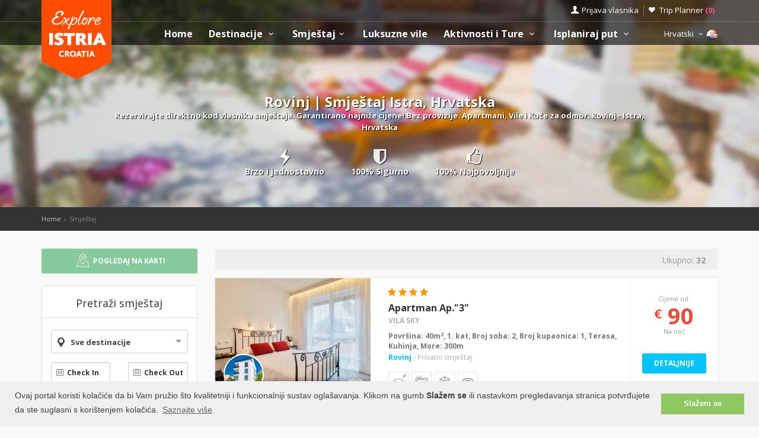

--- FILE ---
content_type: text/html; charset=UTF-8
request_url: https://www.istra-apartmani.hr/smjestaj.php?destination=124
body_size: 25531
content:
<!DOCTYPE html>
<!--[if IE 8]><html class="ie ie8"> <![endif]-->
<!--[if IE 9]><html class="ie ie9"> <![endif]-->
<!--[if gt IE 9]><!-->
<html lang="hr">
<!--<![endif]-->
<head>
	<!-- Google tag (gtag.js) -->
<script async src="https://www.googletagmanager.com/gtag/js?id=G-DNRPY5CTRE"></script>
<script>
window.dataLayer = window.dataLayer || [];
function gtag(){dataLayer.push(arguments);}
gtag('js', new Date());

gtag('config', 'G-DNRPY5CTRE');
</script>	<script>var clicky_site_ids = clicky_site_ids || []; clicky_site_ids.push(66612956);</script>
<script async src="//static.getclicky.com/js"></script>	<meta charset="utf-8">
	<meta http-equiv="X-UA-Compatible" content="IE=edge">
	<meta name="viewport" content="width=device-width, initial-scale=1">
	<title>Rovinj | Smještaj Istra, Hrvatska</title>
	<meta name="description" content="Rezervirajte direktno kod vlasnika smještaja. Garantirano najniže cijene! Bez provizije. Apartmani, Vile i Kuće za odmor. Rovinj - Istra, Hrvatska">
	<meta name="keywords" content="Istra, apartmani, Accommodation, croatia, visit istra, apartments, villas, hotels, kamene vile, visit Croatia, Hrvatska, Kroatien, Croazia, smještaj, rentals, vacation, sea, beach,cheap, Poreč, Vrsar, Rovinj, Pula, Rabac, Brijuni">
	<meta name="author" content="Asker">
	<meta name="twitter:card" content="summary_large_image">
	<meta property="og:site_name" content="www.istra-apartmani.hr">
	<meta property="og:title" content="Rovinj | Smještaj Istra, Hrvatska">
	<meta property="og:description" content="Rezervirajte direktno kod vlasnika smještaja. Garantirano najniže cijene! Bez provizije. Apartmani, Vile i Kuće za odmor. Rovinj - Istra, Hrvatska">
	<meta property="og:image" content="https://www.visit-croatia.hr/photos/apartments/istra/thumbs/Villa-SKY-Apartman-Ap3-Villa-Sky-167jpg-5cf5340764bbc320305536_big.jpg">
	<meta property="og:url" content="https://www.istra-apartmani.hr/smjestaj.php"/>
	<script type="text/javascript"  src="https://www.istra-apartmani.hr/js/jquery-3.2.1.min.js" ></script>
	<script src="https://www.istra-apartmani.hr/js/jquery-migrate-1.4.1.min.js"></script>
	<script src="https://www.istra-apartmani.hr/js/common_scripts_min.js"></script>
	<link rel="canonical" href="https://www.istra-apartmani.hr/smjestaj.php"/>
	<link href="https://www.istra-apartmani.hr/css/app.css" rel="stylesheet" media="screen">
	<!-- Favicons-->
    <link rel="shortcut icon" href="https://www.istra-apartmani.hr/img/favicon.ico" type="image/x-icon">
    <link rel="apple-touch-icon" type="image/x-icon" href="https://www.istra-apartmani.hr/img/apple-touch-icon-57x57-precomposed.png">
    <link rel="apple-touch-icon" type="image/x-icon" sizes="72x72" href="https://www.istra-apartmani.hr/img/apple-touch-icon-72x72-precomposed.png">
    <link rel="apple-touch-icon" type="image/x-icon" sizes="114x114" href="https://www.istra-apartmani.hr/img/apple-touch-icon-114x114-precomposed.png">
    <link rel="apple-touch-icon" type="image/x-icon" sizes="144x144" href="https://www.istra-apartmani.hr/img/apple-touch-icon-144x144-precomposed.png">


	<!-- Fonts -->
	<link href='https://fonts.googleapis.com/css?family=Open+Sans:400,300italic,800,700,600,300|Open+Sans+Condensed:300&subset=latin-ext,latin' rel='stylesheet' type='text/css'>
	<link href='https://fonts.googleapis.com/css?family=Gochi+Hand' rel='stylesheet' type='text/css'>
	<link href='https://fonts.googleapis.com/css?family=Lato:300,400&subset=latin-ext,latin' rel='stylesheet' type='text/css'>

		
	  <link href="https://www.istra-apartmani.hr/css/skins/square/grey.css" rel="stylesheet">
  <link href="https://www.istra-apartmani.hr/css/date_time_picker.css" rel="stylesheet">
  <link href="https://www.istra-apartmani.hr/css/icheck-bootstrap.min.css" rel="stylesheet">
  <meta name="csrf-token" content="xvt5xia8QIrSu7eN58aNPYT9ZDhUOtB5P8mtSZvm" />
  
    


	<!-- HTML5 shim and Respond.js for IE8 support of HTML5 elements and media queries -->
	<!-- WARNING: Respond.js doesn't work if you view the page via file:// -->
	<!--[if lt IE 9]>
		<script src="https://oss.maxcdn.com/html5shiv/3.7.2/html5shiv.min.js"></script>
		<script src="https://oss.maxcdn.com/respond/1.4.2/respond.min.js"></script>
	<![endif]-->
	<link rel="stylesheet" type="text/css" href="//cdnjs.cloudflare.com/ajax/libs/cookieconsent2/3.0.3/cookieconsent.min.css" />
	<script defere src="//cdnjs.cloudflare.com/ajax/libs/cookieconsent2/3.0.3/cookieconsent.min.js"></script>
	<script>
	window.addEventListener("load", function(){
	window.cookieconsent.initialise({
	"palette": {
		"popup": {
		"background": "#efefef",
		"text": "#404040"
		},
		"button": {
		"background": "#8ec760",
		"text": "#ffffff"
		}
	},
	"content": {
		"message": "Ovaj portal koristi kolačiće da bi Vam pružio što kvalitetniji i funkcionalniji sustav oglašavanja. Klikom na gumb <b>Slažem se</b> ili nastavkom pregledavanja stranica potvrđujete da ste suglasni s korištenjem kolačića.",
		"dismiss": "Slažem se",
		"link": "Saznajte više",
		"href": "https://www.istra-apartmani.hr/pravilnik-o-privatnosti.php"
	}
	})});
	</script>
</head>

<body>
	<!--[if lte IE 8]>
    <p class="chromeframe">You are using an <strong>outdated</strong> browser. Please <a href="http://browsehappy.com/">upgrade your browser</a>.</p>
<![endif]-->

 <div id="preloader">
        <div class="sk-spinner sk-spinner-wave">
            <div class="sk-rect1"></div>
            <div class="sk-rect2"></div>
            <div class="sk-rect3"></div>
            <div class="sk-rect4"></div>
            <div class="sk-rect5"></div>
        </div>
</div>
    <!-- End Preload -->

    <div class="layer"></div>
    <!-- Mobile menu overlay mask -->
	<header>
    <div id="top_line">
        <div class="container">
            <div class="row">
                <div class="col-md-6 col-sm-6 col-xs-6"></div>

                <div class="col-md-6 col-sm-6 col-xs-6">
                    <ul id="top_links">
                        <li>
                            <div class="dropdown dropdown-access">
                                <a href="#" class="dropdown-toggle" data-toggle="dropdown" id="access_link">Prijava vlasnika</a>
                                <div class="dropdown-menu">
                                     <div class="padd-bottom-10 text-center greymiddle">
                                            Prijava samo za vlasnike smještaja 
                                     </div>
                                    <a target="_blank" href="https://www.explore-istria.com/vlasnik/login">
                                        <input type="submit" name="" value="Registrirani korisnici" id="Sign_in" class="button_drop">
                                    </a>
                                        </br>
                                    <a target="_blank" href="https://www.explore-istria.com/vlasnik/register">
                                        <input type="submit" name="" value="Novi korisnici" id="Sign_up" class="button_drop outline">
                                    </a>
                                    <div class="padd-top-15 text-center bold">
                                        <a id="forgot_pw" target="_blank" href="https://www.istra-apartmani.hr/cjenik.php">
                                            Cjenik oglašavanja 
                                        </a>
                                    </div>
                                </div>
                            </div><!-- End Dropdown access -->
                        </li>
                        <li>
                            <a href="https://www.istra-apartmani.hr/trip-planner" id="wishlist_link">Trip Planner 
                                <span class="bold redfont">
                                    (<span id="wishlist-counter">0</span>)
                                </span>
                            </a>
                        </li>
                    </ul>
                </div>
            </div><!-- End row -->
        </div><!-- End container-->
    </div><!-- End top line-->
            <div class="container">
                <div class="row">
                    <div class="col-md-2 col-sm-2 col-xs-2">
                        <div id="logo">
                            <a href="https://www.istra-apartmani.hr"><img src="https://www.istra-apartmani.hr/img/explore-istria-logo.png" width="118" height="134" alt="Explore Istria" data-retina="true" class="logo_normal"></a>
                            <a href="https://www.istra-apartmani.hr"><img src="https://www.istra-apartmani.hr/img/explore-istria-logo-small.png" width="118" height="76" alt="Explore Istria" data-retina="true" class="logo_sticky"></a>
                        </div>
                    </div>
                    <nav class="col-md-10 col-sm-10 col-xs-10">
                            <a class="cmn-toggle-switch cmn-toggle-switch__htx open_close" href="javascript:void(0);"><span>Menu mobile</span></a>
                            <div class="main-menu">
                                <div id="header_menu">
                                    <img src="https://www.istra-apartmani.hr/img/explore-istria-logo-small.png"  width="118" height="76" alt="Explore Istria" data-retina="true">
                                </div>
                                <a href="#" class="open_close" id="close_in"><i class="icon_set_1_icon-77"></i></a>
                                <ul>
                                    <li class="submenu">
                                       <a href="https://www.istra-apartmani.hr" class="show-submenu">Home</a>
                                    </li>
                                   
                                    <li class="submenu">
                                        <a href="javascript:void(0);" class="show-submenu">Destinacije <i class="icon-down-open-mini"></i></a>
                                        <ul> 
                                              <li class="submenu ">
                                                    <a href="https://www.istra-apartmani.hr/destinations" class="show-submenu">Sve Destinacije</a>
                                             </li>
                                             
                                                                                    <li  class="dropdown-toggle" data-toggle="dropdown" role="button" aria-expanded="false" >
                                                <a href="https://www.istra-apartmani.hr/destinations/pula/pula"  class="dropdown-toggle" data-toggle="dropdown" role="button" aria-expanded="false" >Pula  <i class="icon-right-open-mini"></i> </a>
                                                                                                     <ul class="dropdown-menu" role="menu">
                                                         <li><a href="https://www.istra-apartmani.hr/destinations/pula/pula">Pula</a></li>
                                                                                                             <li><a href="https://www.istra-apartmani.hr/destinations/pula/medulin">Medulin</a></li>
                                                                                                             <li><a href="https://www.istra-apartmani.hr/destinations/pula/fazana">Fažana</a></li>
                                                                                                             <li><a href="https://www.istra-apartmani.hr/destinations/pula/banjole">Banjole</a></li>
                                                                                                             <li><a href="https://www.istra-apartmani.hr/destinations/pula/marcana">Marčana</a></li>
                                                                                                             <li><a href="https://www.istra-apartmani.hr/destinations/pula/liznjan">Ližnjan</a></li>
                                                                                                             <li><a href="https://www.istra-apartmani.hr/destinations/pula/premantura">Premantura</a></li>
                                                                                                             <li><a href="https://www.istra-apartmani.hr/destinations/pula/vodnjan">Vodnjan</a></li>
                                                                                                             <li><a href="https://www.istra-apartmani.hr/destinations/pula/peroj">Peroj</a></li>
                                                                                                             <li><a href="https://www.istra-apartmani.hr/destinations/pula/krnica">Krnica</a></li>
                                                                                                          </ul>
                                                                                            </li>
                                                                                    <li  class="dropdown-toggle" data-toggle="dropdown" role="button" aria-expanded="false" >
                                                <a href="https://www.istra-apartmani.hr/destinations/porec/porec"  class="dropdown-toggle" data-toggle="dropdown" role="button" aria-expanded="false" >Poreč  <i class="icon-right-open-mini"></i> </a>
                                                                                                     <ul class="dropdown-menu" role="menu">
                                                         <li><a href="https://www.istra-apartmani.hr/destinations/porec/porec">Poreč</a></li>
                                                                                                             <li><a href="https://www.istra-apartmani.hr/destinations/porec/tar">Tar-Vabriga</a></li>
                                                                                                             <li><a href="https://www.istra-apartmani.hr/destinations/porec/visnjan">Višnjan</a></li>
                                                                                                             <li><a href="https://www.istra-apartmani.hr/destinations/porec/kastelir">Kaštelir</a></li>
                                                                                                          </ul>
                                                                                            </li>
                                                                                    <li  class="dropdown-toggle" data-toggle="dropdown" role="button" aria-expanded="false" >
                                                <a href="https://www.istra-apartmani.hr/destinations/rovinj/rovinj"  class="dropdown-toggle" data-toggle="dropdown" role="button" aria-expanded="false" >Rovinj  <i class="icon-right-open-mini"></i> </a>
                                                                                                     <ul class="dropdown-menu" role="menu">
                                                         <li><a href="https://www.istra-apartmani.hr/destinations/rovinj/rovinj">Rovinj</a></li>
                                                                                                             <li><a href="https://www.istra-apartmani.hr/destinations/rovinj/rovinjsko-selo">Rovinjsko Selo</a></li>
                                                                                                             <li><a href="https://www.istra-apartmani.hr/destinations/rovinj/kanfanar">Kanfanar</a></li>
                                                                                                             <li><a href="https://www.istra-apartmani.hr/destinations/rovinj/svetvincenat">Svetvinčenat</a></li>
                                                                                                             <li><a href="https://www.istra-apartmani.hr/destinations/rovinj/bale">Bale</a></li>
                                                                                                          </ul>
                                                                                            </li>
                                                                                    <li  class="dropdown-toggle" data-toggle="dropdown" role="button" aria-expanded="false" >
                                                <a href="https://www.istra-apartmani.hr/destinations/umag/umag"  class="dropdown-toggle" data-toggle="dropdown" role="button" aria-expanded="false" >Umag  <i class="icon-right-open-mini"></i> </a>
                                                                                                     <ul class="dropdown-menu" role="menu">
                                                         <li><a href="https://www.istra-apartmani.hr/destinations/umag/umag">Umag</a></li>
                                                                                                             <li><a href="https://www.istra-apartmani.hr/destinations/umag/savudrija">Savudrija</a></li>
                                                                                                          </ul>
                                                                                            </li>
                                                                                    <li  class="dropdown-toggle" data-toggle="dropdown" role="button" aria-expanded="false" >
                                                <a href="https://www.istra-apartmani.hr/destinations/novigrad/novigrad"  class="dropdown-toggle" data-toggle="dropdown" role="button" aria-expanded="false" >Novigrad  <i class="icon-right-open-mini"></i> </a>
                                                                                                     <ul class="dropdown-menu" role="menu">
                                                         <li><a href="https://www.istra-apartmani.hr/destinations/novigrad/novigrad">Novigrad</a></li>
                                                                                                             <li><a href="https://www.istra-apartmani.hr/destinations/novigrad/dajla">Dajla</a></li>
                                                                                                          </ul>
                                                                                            </li>
                                                                                    <li  class="dropdown-toggle" data-toggle="dropdown" role="button" aria-expanded="false" >
                                                <a href="https://www.istra-apartmani.hr/destinations/vrsar/vrsar"  class="dropdown-toggle" data-toggle="dropdown" role="button" aria-expanded="false" >Vrsar  <i class="icon-right-open-mini"></i> </a>
                                                                                                     <ul class="dropdown-menu" role="menu">
                                                         <li><a href="https://www.istra-apartmani.hr/destinations/vrsar/vrsar">Vrsar</a></li>
                                                                                                             <li><a href="https://www.istra-apartmani.hr/destinations/vrsar/sveti-lovrec">Sveti Lovreč</a></li>
                                                                                                             <li><a href="https://www.istra-apartmani.hr/destinations/vrsar/funtana">Funtana</a></li>
                                                                                                          </ul>
                                                                                            </li>
                                                                                    <li >
                                                <a href="https://www.istra-apartmani.hr/destinations/rabac/rabac" >Rabac </a>
                                                                                            </li>
                                                                                    <li  class="dropdown-toggle" data-toggle="dropdown" role="button" aria-expanded="false" >
                                                <a href="https://www.istra-apartmani.hr/destinations/pazin/pazin"  class="dropdown-toggle" data-toggle="dropdown" role="button" aria-expanded="false" >Pazin  <i class="icon-right-open-mini"></i> </a>
                                                                                                     <ul class="dropdown-menu" role="menu">
                                                         <li><a href="https://www.istra-apartmani.hr/destinations/pazin/pazin">Pazin</a></li>
                                                                                                             <li><a href="https://www.istra-apartmani.hr/destinations/pazin/tinjan">Tinjan</a></li>
                                                                                                             <li><a href="https://www.istra-apartmani.hr/destinations/pazin/gracisce">Gračišće</a></li>
                                                                                                             <li><a href="https://www.istra-apartmani.hr/destinations/pazin/pican">Pićan</a></li>
                                                                                                             <li><a href="https://www.istra-apartmani.hr/destinations/pazin/boljun">Boljun</a></li>
                                                                                                             <li><a href="https://www.istra-apartmani.hr/destinations/pazin/zminj">Žminj</a></li>
                                                                                                          </ul>
                                                                                            </li>
                                                                                    <li  class="dropdown-toggle" data-toggle="dropdown" role="button" aria-expanded="false" >
                                                <a href="https://www.istra-apartmani.hr/destinations/buzet/buzet"  class="dropdown-toggle" data-toggle="dropdown" role="button" aria-expanded="false" >Buzet  <i class="icon-right-open-mini"></i> </a>
                                                                                                     <ul class="dropdown-menu" role="menu">
                                                         <li><a href="https://www.istra-apartmani.hr/destinations/buzet/buzet">Buzet</a></li>
                                                                                                             <li><a href="https://www.istra-apartmani.hr/destinations/buzet/hum">Hum</a></li>
                                                                                                             <li><a href="https://www.istra-apartmani.hr/destinations/buzet/roc">Roč</a></li>
                                                                                                          </ul>
                                                                                            </li>
                                                                                    <li  class="dropdown-toggle" data-toggle="dropdown" role="button" aria-expanded="false" >
                                                <a href="https://www.istra-apartmani.hr/destinations/buje/buje"  class="dropdown-toggle" data-toggle="dropdown" role="button" aria-expanded="false" >Buje  <i class="icon-right-open-mini"></i> </a>
                                                                                                     <ul class="dropdown-menu" role="menu">
                                                         <li><a href="https://www.istra-apartmani.hr/destinations/buje/buje">Buje</a></li>
                                                                                                             <li><a href="https://www.istra-apartmani.hr/destinations/buje/groznjan">Grožnjan</a></li>
                                                                                                             <li><a href="https://www.istra-apartmani.hr/destinations/buje/brtonigla">Brtonigla</a></li>
                                                                                                          </ul>
                                                                                            </li>
                                                                                    <li  class="dropdown-toggle" data-toggle="dropdown" role="button" aria-expanded="false" >
                                                <a href="https://www.istra-apartmani.hr/destinations/motovun/motovun"  class="dropdown-toggle" data-toggle="dropdown" role="button" aria-expanded="false" >Motovun  <i class="icon-right-open-mini"></i> </a>
                                                                                                     <ul class="dropdown-menu" role="menu">
                                                         <li><a href="https://www.istra-apartmani.hr/destinations/motovun/motovun">Motovun</a></li>
                                                                                                             <li><a href="https://www.istra-apartmani.hr/destinations/motovun/oprtalj">Oprtalj</a></li>
                                                                                                             <li><a href="https://www.istra-apartmani.hr/destinations/motovun/karojba">Karojba</a></li>
                                                                                                             <li><a href="https://www.istra-apartmani.hr/destinations/motovun/vizinada">Vižinada</a></li>
                                                                                                          </ul>
                                                                                            </li>
                                                                                    <li  class="dropdown-toggle" data-toggle="dropdown" role="button" aria-expanded="false" >
                                                <a href="https://www.istra-apartmani.hr/destinations/labin/labin"  class="dropdown-toggle" data-toggle="dropdown" role="button" aria-expanded="false" >Labin  <i class="icon-right-open-mini"></i> </a>
                                                                                                     <ul class="dropdown-menu" role="menu">
                                                         <li><a href="https://www.istra-apartmani.hr/destinations/labin/labin">Labin</a></li>
                                                                                                             <li><a href="https://www.istra-apartmani.hr/destinations/labin/rasa">Raša</a></li>
                                                                                                             <li><a href="https://www.istra-apartmani.hr/destinations/labin/krsan">Kršan</a></li>
                                                                                                             <li><a href="https://www.istra-apartmani.hr/destinations/labin/barban">Barban</a></li>
                                                                                                             <li><a href="https://www.istra-apartmani.hr/destinations/labin/Koromacno">Koromačno</a></li>
                                                                                                          </ul>
                                                                                            </li>
                                                                                </ul>
                                    </li>
                                     <li class="submenu">
                                        <a href="javascript:void(0);" class="show-submenu">Smještaj<i class="icon-down-open-mini"></i></a>
                                        <ul>
                                            <li class="submenu ">
                                                <a href="https://www.istra-apartmani.hr/smjestaj.php" class="show-submenu">Sav smještaj</a>
                                            </li>
                                            <li><a href="https://www.istra-apartmani.hr/list.php?list=Last">Last minute</a></li>
                                            <li><a href="https://www.istra-apartmani.hr/list.php?list=First">First minute</a></li>
                                            <li class="dropdown-toggle" data-toggle="dropdown" role="button" aria-expanded="false">
                                                <a href="#" class="dropdown-toggle" data-toggle="dropdown" role="button" aria-expanded="false">Traži po tipu <i class="icon-right-open-mini"></i></a>
                                                <ul class="dropdown-menu" role="menu">
                                                      <li>
                                                            <a href="https://www.istra-apartmani.hr/smjestaj.php?filters=1&private=1">Privatni smještaj</a>
                                                       </li>
                                                       <li>
                                                            <a href="https://www.istra-apartmani.hr/smjestaj.php?filters=1&hotel=1">Hotelski smještaj</a>
                                                       </li>
                                                       <li>
                                                            <a href="https://www.istra-apartmani.hr/smjestaj.php?filters=1&hostel=1">Smještaj u Hostelu</a>
                                                       </li>
                                                 </ul>
                                            </li>
                                            <li class="dropdown-toggle" data-toggle="dropdown" role="button" aria-expanded="false">
                                                <a href="#" class="dropdown-toggle" data-toggle="dropdown" role="button" aria-expanded="false">Traži po destinacijama <i class="icon-right-open-mini"></i></a>
                                                <ul>
                                                                                                            <li class="dropdown-toggle" data-toggle="dropdown" role="button" aria-expanded="false">
                                                            <a href="https://www.istra-apartmani.hr/smjestaj.php?destination=132" class="dropdown-toggle" data-toggle="dropdown" role="button" aria-expanded="false">Pula  <i class="icon-right-open-mini"></i></a>
                                                                 <ul class="dropdown-menu" role="menu">
                                                                    <li><a href="https://www.istra-apartmani.hr/smjestaj.php?destination=132">Pula</a></li>
                                                                                                                                                                                                                                <li><a href="https://www.istra-apartmani.hr/smjestaj.php?destination=133">Medulin</a></li>
                                                                                                                                                        <li><a href="https://www.istra-apartmani.hr/smjestaj.php?destination=135">Fažana</a></li>
                                                                                                                                                        <li><a href="https://www.istra-apartmani.hr/smjestaj.php?destination=160">Banjole</a></li>
                                                                                                                                                        <li><a href="https://www.istra-apartmani.hr/smjestaj.php?destination=149">Marčana</a></li>
                                                                                                                                                        <li><a href="https://www.istra-apartmani.hr/smjestaj.php?destination=144">Ližnjan</a></li>
                                                                                                                                                        <li><a href="https://www.istra-apartmani.hr/smjestaj.php?destination=145">Premantura</a></li>
                                                                                                                                                        <li><a href="https://www.istra-apartmani.hr/smjestaj.php?destination=136">Vodnjan</a></li>
                                                                                                                                                        <li><a href="https://www.istra-apartmani.hr/smjestaj.php?destination=158">Peroj</a></li>
                                                                                                                                                        <li><a href="https://www.istra-apartmani.hr/smjestaj.php?destination=161">Krnica</a></li>
                                                                                                                                                                                                                     </ul>
                                                            
                                                        </li>
                                                                                                            <li class="dropdown-toggle" data-toggle="dropdown" role="button" aria-expanded="false">
                                                            <a href="https://www.istra-apartmani.hr/smjestaj.php?destination=141" class="dropdown-toggle" data-toggle="dropdown" role="button" aria-expanded="false">Poreč  <i class="icon-right-open-mini"></i></a>
                                                                 <ul class="dropdown-menu" role="menu">
                                                                    <li><a href="https://www.istra-apartmani.hr/smjestaj.php?destination=141">Poreč</a></li>
                                                                                                                                                                                                                                <li><a href="https://www.istra-apartmani.hr/smjestaj.php?destination=155">Tar-Vabriga</a></li>
                                                                                                                                                        <li><a href="https://www.istra-apartmani.hr/smjestaj.php?destination=151">Višnjan</a></li>
                                                                                                                                                        <li><a href="https://www.istra-apartmani.hr/smjestaj.php?destination=154">Kaštelir</a></li>
                                                                                                                                                                                                                     </ul>
                                                            
                                                        </li>
                                                                                                            <li class="dropdown-toggle" data-toggle="dropdown" role="button" aria-expanded="false">
                                                            <a href="https://www.istra-apartmani.hr/smjestaj.php?destination=124" class="dropdown-toggle" data-toggle="dropdown" role="button" aria-expanded="false">Rovinj  <i class="icon-right-open-mini"></i></a>
                                                                 <ul class="dropdown-menu" role="menu">
                                                                    <li><a href="https://www.istra-apartmani.hr/smjestaj.php?destination=124">Rovinj</a></li>
                                                                                                                                                                                                                                <li><a href="https://www.istra-apartmani.hr/smjestaj.php?destination=">Rovinjsko Selo</a></li>
                                                                                                                                                        <li><a href="https://www.istra-apartmani.hr/smjestaj.php?destination=138">Kanfanar</a></li>
                                                                                                                                                        <li><a href="https://www.istra-apartmani.hr/smjestaj.php?destination=126">Svetvinčenat</a></li>
                                                                                                                                                        <li><a href="https://www.istra-apartmani.hr/smjestaj.php?destination=125">Bale</a></li>
                                                                                                                                                                                                                     </ul>
                                                            
                                                        </li>
                                                                                                            <li class="dropdown-toggle" data-toggle="dropdown" role="button" aria-expanded="false">
                                                            <a href="https://www.istra-apartmani.hr/smjestaj.php?destination=142" class="dropdown-toggle" data-toggle="dropdown" role="button" aria-expanded="false">Umag  <i class="icon-right-open-mini"></i></a>
                                                                 <ul class="dropdown-menu" role="menu">
                                                                    <li><a href="https://www.istra-apartmani.hr/smjestaj.php?destination=142">Umag</a></li>
                                                                                                                                                                                                                                <li><a href="https://www.istra-apartmani.hr/smjestaj.php?destination=143">Savudrija</a></li>
                                                                                                                                                                                                                     </ul>
                                                            
                                                        </li>
                                                                                                            <li class="dropdown-toggle" data-toggle="dropdown" role="button" aria-expanded="false">
                                                            <a href="https://www.istra-apartmani.hr/smjestaj.php?destination=139" class="dropdown-toggle" data-toggle="dropdown" role="button" aria-expanded="false">Novigrad  <i class="icon-right-open-mini"></i></a>
                                                                 <ul class="dropdown-menu" role="menu">
                                                                    <li><a href="https://www.istra-apartmani.hr/smjestaj.php?destination=139">Novigrad</a></li>
                                                                                                                                                                                                                                <li><a href="https://www.istra-apartmani.hr/smjestaj.php?destination=166">Dajla</a></li>
                                                                                                                                                                                                                     </ul>
                                                            
                                                        </li>
                                                                                                            <li class="dropdown-toggle" data-toggle="dropdown" role="button" aria-expanded="false">
                                                            <a href="https://www.istra-apartmani.hr/smjestaj.php?destination=122" class="dropdown-toggle" data-toggle="dropdown" role="button" aria-expanded="false">Vrsar  <i class="icon-right-open-mini"></i></a>
                                                                 <ul class="dropdown-menu" role="menu">
                                                                    <li><a href="https://www.istra-apartmani.hr/smjestaj.php?destination=122">Vrsar</a></li>
                                                                                                                                                                                                                                <li><a href="https://www.istra-apartmani.hr/smjestaj.php?destination=163">Sveti Lovreč</a></li>
                                                                                                                                                        <li><a href="https://www.istra-apartmani.hr/smjestaj.php?destination=123">Funtana</a></li>
                                                                                                                                                                                                                     </ul>
                                                            
                                                        </li>
                                                                                                            <li class="dropdown-toggle" data-toggle="dropdown" role="button" aria-expanded="false">
                                                            <a href="https://www.istra-apartmani.hr/smjestaj.php?destination=129" class="dropdown-toggle" data-toggle="dropdown" role="button" aria-expanded="false">Rabac  <i class="icon-right-open-mini"></i></a>
                                                                 <ul class="dropdown-menu" role="menu">
                                                                    <li><a href="https://www.istra-apartmani.hr/smjestaj.php?destination=129">Rabac</a></li>
                                                                                                                                         </ul>
                                                            
                                                        </li>
                                                                                                            <li class="dropdown-toggle" data-toggle="dropdown" role="button" aria-expanded="false">
                                                            <a href="https://www.istra-apartmani.hr/smjestaj.php?destination=137" class="dropdown-toggle" data-toggle="dropdown" role="button" aria-expanded="false">Pazin  <i class="icon-right-open-mini"></i></a>
                                                                 <ul class="dropdown-menu" role="menu">
                                                                    <li><a href="https://www.istra-apartmani.hr/smjestaj.php?destination=137">Pazin</a></li>
                                                                                                                                                                                                                                <li><a href="https://www.istra-apartmani.hr/smjestaj.php?destination=156">Tinjan</a></li>
                                                                                                                                                        <li><a href="https://www.istra-apartmani.hr/smjestaj.php?destination=157">Gračišće</a></li>
                                                                                                                                                        <li><a href="https://www.istra-apartmani.hr/smjestaj.php?destination=164">Pićan</a></li>
                                                                                                                                                        <li><a href="https://www.istra-apartmani.hr/smjestaj.php?destination=167">Boljun</a></li>
                                                                                                                                                        <li><a href="https://www.istra-apartmani.hr/smjestaj.php?destination=140">Žminj</a></li>
                                                                                                                                                                                                                     </ul>
                                                            
                                                        </li>
                                                                                                            <li class="dropdown-toggle" data-toggle="dropdown" role="button" aria-expanded="false">
                                                            <a href="https://www.istra-apartmani.hr/smjestaj.php?destination=134" class="dropdown-toggle" data-toggle="dropdown" role="button" aria-expanded="false">Buzet  <i class="icon-right-open-mini"></i></a>
                                                                 <ul class="dropdown-menu" role="menu">
                                                                    <li><a href="https://www.istra-apartmani.hr/smjestaj.php?destination=134">Buzet</a></li>
                                                                                                                                                                                                                                <li><a href="https://www.istra-apartmani.hr/smjestaj.php?destination=146">Hum</a></li>
                                                                                                                                                        <li><a href="https://www.istra-apartmani.hr/smjestaj.php?destination=147">Roč</a></li>
                                                                                                                                                                                                                     </ul>
                                                            
                                                        </li>
                                                                                                            <li class="dropdown-toggle" data-toggle="dropdown" role="button" aria-expanded="false">
                                                            <a href="https://www.istra-apartmani.hr/smjestaj.php?destination=130" class="dropdown-toggle" data-toggle="dropdown" role="button" aria-expanded="false">Buje  <i class="icon-right-open-mini"></i></a>
                                                                 <ul class="dropdown-menu" role="menu">
                                                                    <li><a href="https://www.istra-apartmani.hr/smjestaj.php?destination=130">Buje</a></li>
                                                                                                                                                                                                                                <li><a href="https://www.istra-apartmani.hr/smjestaj.php?destination=131">Grožnjan</a></li>
                                                                                                                                                        <li><a href="https://www.istra-apartmani.hr/smjestaj.php?destination=159">Brtonigla</a></li>
                                                                                                                                                                                                                     </ul>
                                                            
                                                        </li>
                                                                                                            <li class="dropdown-toggle" data-toggle="dropdown" role="button" aria-expanded="false">
                                                            <a href="https://www.istra-apartmani.hr/smjestaj.php?destination=127" class="dropdown-toggle" data-toggle="dropdown" role="button" aria-expanded="false">Motovun  <i class="icon-right-open-mini"></i></a>
                                                                 <ul class="dropdown-menu" role="menu">
                                                                    <li><a href="https://www.istra-apartmani.hr/smjestaj.php?destination=127">Motovun</a></li>
                                                                                                                                                                                                                                <li><a href="https://www.istra-apartmani.hr/smjestaj.php?destination=148">Oprtalj</a></li>
                                                                                                                                                        <li><a href="https://www.istra-apartmani.hr/smjestaj.php?destination=165">Karojba</a></li>
                                                                                                                                                        <li><a href="https://www.istra-apartmani.hr/smjestaj.php?destination=152">Vižinada</a></li>
                                                                                                                                                                                                                     </ul>
                                                            
                                                        </li>
                                                                                                            <li class="dropdown-toggle" data-toggle="dropdown" role="button" aria-expanded="false">
                                                            <a href="https://www.istra-apartmani.hr/smjestaj.php?destination=128" class="dropdown-toggle" data-toggle="dropdown" role="button" aria-expanded="false">Labin  <i class="icon-right-open-mini"></i></a>
                                                                 <ul class="dropdown-menu" role="menu">
                                                                    <li><a href="https://www.istra-apartmani.hr/smjestaj.php?destination=128">Labin</a></li>
                                                                                                                                                                                                                                <li><a href="https://www.istra-apartmani.hr/smjestaj.php?destination=150">Raša</a></li>
                                                                                                                                                        <li><a href="https://www.istra-apartmani.hr/smjestaj.php?destination=162">Kršan</a></li>
                                                                                                                                                        <li><a href="https://www.istra-apartmani.hr/smjestaj.php?destination=153">Barban</a></li>
                                                                                                                                                        <li><a href="https://www.istra-apartmani.hr/smjestaj.php?destination=175">Koromačno</a></li>
                                                                                                                                                                                                                     </ul>
                                                            
                                                        </li>
                                                                                                     </ul>
                                            </li>
                                          </ul>
                                        </li>
                                                                                    <li class="submenu">
                                                <a href="https://www.istra-apartmani.hr/luksuzne-vile" class="">Luksuzne vile</a>
                                            </li>
                                                                                <li class="submenu">
                                            <a href="javascript:void(0);" class="show-submenu">Aktivnosti i Ture <i class="icon-down-open-mini"></i></a>
                                            <ul>
                                                <li class="submenu ">
                                                <a href="https://www.istra-apartmani.hr/tours.php" class="show-submenu">Sve Ture</a>
                                            </li>
                                                                                                        <li  class="dropdown" >
                                                                <a href="https://www.istra-apartmani.hr/tours.php?category=5"  class="dropdown-toggle" data-toggle="dropdown" role="button" aria-expanded="false" >Aktivnosti   <i class="icon-right-open-mini"></i> </a>
                                                                                                                                        <ul class="dropdown-menu" role="menu">
                                                                             <li><a href="https://www.istra-apartmani.hr/tours.php?category=5">Aktivnosti</a></li>
                                                                                                                                                      <li><a href="https://www.istra-apartmani.hr/tours.php?category=5&subcategory=57">Izleti gliserima</a></li>
                                                                                                                                                      <li><a href="https://www.istra-apartmani.hr/tours.php?category=5&subcategory=46">Adrenalinske ture</a></li>
                                                                                                                                                      <li><a href="https://www.istra-apartmani.hr/tours.php?category=5&subcategory=45">Tematske ture</a></li>
                                                                                                                                                      <li><a href="https://www.istra-apartmani.hr/tours.php?category=5&subcategory=42">Panoramski let</a></li>
                                                                                                                                                      <li><a href="https://www.istra-apartmani.hr/tours.php?category=5&subcategory=43">Edukacijske ture</a></li>
                                                                                                                                                      <li><a href="https://www.istra-apartmani.hr/tours.php?category=5&subcategory=41">Hodanje i planinarenje</a></li>
                                                                                                                                                      <li><a href="https://www.istra-apartmani.hr/tours.php?category=5&subcategory=17">Vinske ture</a></li>
                                                                                                                                                      <li><a href="https://www.istra-apartmani.hr/tours.php?category=5&subcategory=16">Kayaking</a></li>
                                                                                                                                                      <li><a href="https://www.istra-apartmani.hr/tours.php?category=5&subcategory=15">Off-Road izleti</a></li>
                                                                                                                                                      <li><a href="https://www.istra-apartmani.hr/tours.php?category=5&subcategory=70">Ribolov</a></li>
                                                                                                                                                      <li><a href="https://www.istra-apartmani.hr/tours.php?category=5&subcategory=14">Ronjenje</a></li>
                                                                                                                                                      <li><a href="https://www.istra-apartmani.hr/tours.php?category=5&subcategory=11">Biciklizam</a></li>
                                                                                                                                                      <li><a href="https://www.istra-apartmani.hr/tours.php?category=5&subcategory=12">Jedrenje</a></li>
                                                                                                                                                      <li><a href="https://www.istra-apartmani.hr/tours.php?category=5&subcategory=13">Penjanje</a></li>
                                                                                                                                                      <li><a href="https://www.istra-apartmani.hr/tours.php?category=5&subcategory=88">Vodeni sportovi</a></li>
                                                                                                                                                      <li><a href="https://www.istra-apartmani.hr/tours.php?category=5&subcategory=92">Jedrenje na dasci</a></li>
                                                                                                                                                      <li><a href="https://www.istra-apartmani.hr/tours.php?category=5&subcategory=94">Stand up paddle tours</a></li>
                                                                                                                                                      <li><a href="https://www.istra-apartmani.hr/tours.php?category=5&subcategory=95">Kiteboarding</a></li>
                                                                                                                                                      <li><a href="https://www.istra-apartmani.hr/tours.php?category=5&subcategory=99">City walk tours</a></li>
                                                                                                                                                      <li><a href="https://www.istra-apartmani.hr/tours.php?category=5&subcategory=100">Via ferrata</a></li>
                                                                                                                                                      <li><a href="https://www.istra-apartmani.hr/tours.php?category=5&subcategory=101">Degustacija maslinovog ulja</a></li>
                                                                                                                                                      <li><a href="https://www.istra-apartmani.hr/tours.php?category=5&subcategory=203">Promatranje dupina</a></li>
                                                                                                                                                      <li><a href="https://www.istra-apartmani.hr/tours.php?category=5&subcategory=202">Jahanje Konja</a></li>
                                                                                                                                                      <li><a href="https://www.istra-apartmani.hr/tours.php?category=5&subcategory=166">Karting</a></li>
                                                                                                                                                </ul>
                                                                                                                        </li>
                                                                                                        <li  class="dropdown" >
                                                                <a href="https://www.istra-apartmani.hr/tours.php?category=6"  class="dropdown-toggle" data-toggle="dropdown" role="button" aria-expanded="false" >Izleti   <i class="icon-right-open-mini"></i> </a>
                                                                                                                                        <ul class="dropdown-menu" role="menu">
                                                                             <li><a href="https://www.istra-apartmani.hr/tours.php?category=6">Izleti</a></li>
                                                                                                                                                      <li><a href="https://www.istra-apartmani.hr/tours.php?category=6&subcategory=20">Pješački izleti</a></li>
                                                                                                                                                      <li><a href="https://www.istra-apartmani.hr/tours.php?category=6&subcategory=19">Izleti s autom</a></li>
                                                                                                                                                      <li><a href="https://www.istra-apartmani.hr/tours.php?category=6&subcategory=18">Izleti brodom</a></li>
                                                                                                                                                </ul>
                                                                                                                        </li>
                                                                                                        <li  class="dropdown" >
                                                                <a href="https://www.istra-apartmani.hr/tours.php?category=7"  class="dropdown-toggle" data-toggle="dropdown" role="button" aria-expanded="false" >Priroda i divljina   <i class="icon-right-open-mini"></i> </a>
                                                                                                                                        <ul class="dropdown-menu" role="menu">
                                                                             <li><a href="https://www.istra-apartmani.hr/tours.php?category=7">Priroda i divljina</a></li>
                                                                                                                                                      <li><a href="https://www.istra-apartmani.hr/tours.php?category=7&subcategory=52">Prirodne atrakcije</a></li>
                                                                                                                                                      <li><a href="https://www.istra-apartmani.hr/tours.php?category=7&subcategory=25">Ronilačke lokacije</a></li>
                                                                                                                                                      <li><a href="https://www.istra-apartmani.hr/tours.php?category=7&subcategory=23">Vidikovci</a></li>
                                                                                                                                                      <li><a href="https://www.istra-apartmani.hr/tours.php?category=7&subcategory=201">Špilje</a></li>
                                                                                                                                                </ul>
                                                                                                                        </li>
                                                                                                        <li  class="dropdown" >
                                                                <a href="https://www.istra-apartmani.hr/tours.php?category=17"  class="dropdown-toggle" data-toggle="dropdown" role="button" aria-expanded="false" >Plaže i uvale   <i class="icon-right-open-mini"></i> </a>
                                                                                                                                        <ul class="dropdown-menu" role="menu">
                                                                             <li><a href="https://www.istra-apartmani.hr/tours.php?category=17">Plaže i uvale</a></li>
                                                                                                                                                      <li><a href="https://www.istra-apartmani.hr/tours.php?category=17&subcategory=62">Šljunčane plaže</a></li>
                                                                                                                                                      <li><a href="https://www.istra-apartmani.hr/tours.php?category=17&subcategory=63">Pješčane plaže</a></li>
                                                                                                                                                      <li><a href="https://www.istra-apartmani.hr/tours.php?category=17&subcategory=64">Stjenovite plaže</a></li>
                                                                                                                                                      <li><a href="https://www.istra-apartmani.hr/tours.php?category=17&subcategory=82">Naturističke plaže</a></li>
                                                                                                                                                      <li><a href="https://www.istra-apartmani.hr/tours.php?category=17&subcategory=90">Gradske plaže</a></li>
                                                                                                                                                </ul>
                                                                                                                        </li>
                                                                                                        <li  class="dropdown" >
                                                                <a href="https://www.istra-apartmani.hr/tours.php?category=9"  class="dropdown-toggle" data-toggle="dropdown" role="button" aria-expanded="false" >Zabava i noćni život   <i class="icon-right-open-mini"></i> </a>
                                                                                                                                        <ul class="dropdown-menu" role="menu">
                                                                             <li><a href="https://www.istra-apartmani.hr/tours.php?category=9">Zabava i noćni život</a></li>
                                                                                                                                                      <li><a href="https://www.istra-apartmani.hr/tours.php?category=9&subcategory=34">Klubovi na plaži</a></li>
                                                                                                                                                      <li><a href="https://www.istra-apartmani.hr/tours.php?category=9&subcategory=32">Barovi i Kafići</a></li>
                                                                                                                                                      <li><a href="https://www.istra-apartmani.hr/tours.php?category=9&subcategory=33">Koktel barovi</a></li>
                                                                                                                                                      <li><a href="https://www.istra-apartmani.hr/tours.php?category=9&subcategory=31">Noćni klubovi</a></li>
                                                                                                                                                </ul>
                                                                                                                        </li>
                                                                                                        <li  class="dropdown" >
                                                                <a href="https://www.istra-apartmani.hr/tours.php?category=10"  class="dropdown-toggle" data-toggle="dropdown" role="button" aria-expanded="false" >Gastronomija   <i class="icon-right-open-mini"></i> </a>
                                                                                                                                        <ul class="dropdown-menu" role="menu">
                                                                             <li><a href="https://www.istra-apartmani.hr/tours.php?category=10">Gastronomija</a></li>
                                                                                                                                                      <li><a href="https://www.istra-apartmani.hr/tours.php?category=10&subcategory=44">Picerije</a></li>
                                                                                                                                                      <li><a href="https://www.istra-apartmani.hr/tours.php?category=10&subcategory=40">Konobe</a></li>
                                                                                                                                                      <li><a href="https://www.istra-apartmani.hr/tours.php?category=10&subcategory=35">Restorani</a></li>
                                                                                                                                                      <li><a href="https://www.istra-apartmani.hr/tours.php?category=10&subcategory=50">Vinari</a></li>
                                                                                                                                                      <li><a href="https://www.istra-apartmani.hr/tours.php?category=10&subcategory=93">Gastro ture</a></li>
                                                                                                                                                </ul>
                                                                                                                        </li>
                                                                                                        <li  class="dropdown" >
                                                                <a href="https://www.istra-apartmani.hr/tours.php?category=11"  class="dropdown-toggle" data-toggle="dropdown" role="button" aria-expanded="false" >Shopping   <i class="icon-right-open-mini"></i> </a>
                                                                                                                                        <ul class="dropdown-menu" role="menu">
                                                                             <li><a href="https://www.istra-apartmani.hr/tours.php?category=11">Shopping</a></li>
                                                                                                                                                      <li><a href="https://www.istra-apartmani.hr/tours.php?category=11&subcategory=48">Modni Butici</a></li>
                                                                                                                                                      <li><a href="https://www.istra-apartmani.hr/tours.php?category=11&subcategory=47">Suvenirnice</a></li>
                                                                                                                                                      <li><a href="https://www.istra-apartmani.hr/tours.php?category=11&subcategory=51">Galerije nakita</a></li>
                                                                                                                                                </ul>
                                                                                                                        </li>
                                                                                                        <li  class="dropdown" >
                                                                <a href="https://www.istra-apartmani.hr/tours.php?category=4"  class="dropdown-toggle" data-toggle="dropdown" role="button" aria-expanded="false" >Povijest i Kultura   <i class="icon-right-open-mini"></i> </a>
                                                                                                                                        <ul class="dropdown-menu" role="menu">
                                                                             <li><a href="https://www.istra-apartmani.hr/tours.php?category=4">Povijest i Kultura</a></li>
                                                                                                                                                      <li><a href="https://www.istra-apartmani.hr/tours.php?category=4&subcategory=49">Umjetničke galerije</a></li>
                                                                                                                                                      <li><a href="https://www.istra-apartmani.hr/tours.php?category=4&subcategory=10">Povijesne atrakcije</a></li>
                                                                                                                                                      <li><a href="https://www.istra-apartmani.hr/tours.php?category=4&subcategory=9">Umjetnost i tradicija</a></li>
                                                                                                                                                      <li><a href="https://www.istra-apartmani.hr/tours.php?category=4&subcategory=167">Muzeji</a></li>
                                                                                                                                                      <li><a href="https://www.istra-apartmani.hr/tours.php?category=4&subcategory=168">Crkve</a></li>
                                                                                                                                                </ul>
                                                                                                                        </li>
                                                                                                        <li  class="dropdown" >
                                                                <a href="https://www.istra-apartmani.hr/tours.php?category=12"  class="dropdown-toggle" data-toggle="dropdown" role="button" aria-expanded="false" >Zdrav život i Stil života   <i class="icon-right-open-mini"></i> </a>
                                                                                                                                        <ul class="dropdown-menu" role="menu">
                                                                             <li><a href="https://www.istra-apartmani.hr/tours.php?category=12">Zdrav život i Stil života</a></li>
                                                                                                                                                      <li><a href="https://www.istra-apartmani.hr/tours.php?category=12&subcategory=56">Masaža</a></li>
                                                                                                                                                      <li><a href="https://www.istra-apartmani.hr/tours.php?category=12&subcategory=54">Sauna</a></li>
                                                                                                                                                      <li><a href="https://www.istra-apartmani.hr/tours.php?category=12&subcategory=55">Fitness</a></li>
                                                                                                                                                      <li><a href="https://www.istra-apartmani.hr/tours.php?category=12&subcategory=53">Wellness &amp; Spa</a></li>
                                                                                                                                                      <li><a href="https://www.istra-apartmani.hr/tours.php?category=12&subcategory=71">Body &amp; Soul</a></li>
                                                                                                                                                      <li><a href="https://www.istra-apartmani.hr/tours.php?category=12&subcategory=171">Dating</a></li>
                                                                                                                                                </ul>
                                                                                                                        </li>
                                                                                                        <li  class="dropdown" >
                                                                <a href="https://www.istra-apartmani.hr/tours.php?category=14"  class="dropdown-toggle" data-toggle="dropdown" role="button" aria-expanded="false" >Usluge i Transport   <i class="icon-right-open-mini"></i> </a>
                                                                                                                                        <ul class="dropdown-menu" role="menu">
                                                                             <li><a href="https://www.istra-apartmani.hr/tours.php?category=14">Usluge i Transport</a></li>
                                                                                                                                                      <li><a href="https://www.istra-apartmani.hr/tours.php?category=14&subcategory=61">Taxi gliser transferi</a></li>
                                                                                                                                                      <li><a href="https://www.istra-apartmani.hr/tours.php?category=14&subcategory=86">Ostale usluge</a></li>
                                                                                                                                                      <li><a href="https://www.istra-apartmani.hr/tours.php?category=14&subcategory=79">Taxi auto transferi</a></li>
                                                                                                                                                      <li><a href="https://www.istra-apartmani.hr/tours.php?category=14&subcategory=80">Najam automobila</a></li>
                                                                                                                                                      <li><a href="https://www.istra-apartmani.hr/tours.php?category=14&subcategory=81">Zračni transferi</a></li>
                                                                                                                                                      <li><a href="https://www.istra-apartmani.hr/tours.php?category=14&subcategory=65">Najam brodova</a></li>
                                                                                                                                                      <li><a href="https://www.istra-apartmani.hr/tours.php?category=14&subcategory=169">Najam skutera</a></li>
                                                                                                                                                      <li><a href="https://www.istra-apartmani.hr/tours.php?category=14&subcategory=170">Najam bicikla</a></li>
                                                                                                                                                </ul>
                                                                                                                        </li>
                                                                                                        <li  class="dropdown" >
                                                                <a href="https://www.istra-apartmani.hr/tours.php?category=16"  class="dropdown-toggle" data-toggle="dropdown" role="button" aria-expanded="false" >Događanja   <i class="icon-right-open-mini"></i> </a>
                                                                                                                                        <ul class="dropdown-menu" role="menu">
                                                                             <li><a href="https://www.istra-apartmani.hr/tours.php?category=16">Događanja</a></li>
                                                                                                                                                      <li><a href="https://www.istra-apartmani.hr/tours.php?category=16&subcategory=78">Festivali</a></li>
                                                                                                                                                      <li><a href="https://www.istra-apartmani.hr/tours.php?category=16&subcategory=67">Fešte</a></li>
                                                                                                                                                      <li><a href="https://www.istra-apartmani.hr/tours.php?category=16&subcategory=68">Kulturna događanja</a></li>
                                                                                                                                                      <li><a href="https://www.istra-apartmani.hr/tours.php?category=16&subcategory=69">Sportska događanja</a></li>
                                                                                                                                                      <li><a href="https://www.istra-apartmani.hr/tours.php?category=16&subcategory=91">Party</a></li>
                                                                                                                                                </ul>
                                                                                                                        </li>
                                                                                                        <li  class="dropdown" >
                                                                <a href="https://www.istra-apartmani.hr/tours.php?category=15"  class="dropdown-toggle" data-toggle="dropdown" role="button" aria-expanded="false" >Turistički vodič   <i class="icon-right-open-mini"></i> </a>
                                                                                                                                        <ul class="dropdown-menu" role="menu">
                                                                             <li><a href="https://www.istra-apartmani.hr/tours.php?category=15">Turistički vodič</a></li>
                                                                                                                                                      <li><a href="https://www.istra-apartmani.hr/tours.php?category=15&subcategory=75">Kamo na kupanje</a></li>
                                                                                                                                                      <li><a href="https://www.istra-apartmani.hr/tours.php?category=15&subcategory=73">Što vidjeti i raditi</a></li>
                                                                                                                                                      <li><a href="https://www.istra-apartmani.hr/tours.php?category=15&subcategory=76">Gdje jesti</a></li>
                                                                                                                                                      <li><a href="https://www.istra-apartmani.hr/tours.php?category=15&subcategory=77">Gdje se zabaviti</a></li>
                                                                                                                                                </ul>
                                                                                                                        </li>
                                                                                            </ul>
                                        </li>
                                        <li class="submenu">
                                            <a href="javascript:void(0);" class="show-submenu">Isplaniraj put <i class="icon-down-open-mini"></i></a>
                                            <ul>
                                                <li><a href="https://www.istra-apartmani.hr/istria.php">Istra Hrvatska</a></li>
                                                <li><a href="https://www.istra-apartmani.hr/povijest-i-kultura">Povijest i kultura</a></li>
                                                <li><a href="https://www.istra-apartmani.hr/getting-to-istria">Kako doći u Istru</a></li>
                                                <li><a href="https://www.istra-apartmani.hr/trip-planner">Moj Trip planner</a></li>
                                                <li><a href="https://www.istra-apartmani.hr/istria-interactive-map">Istra Hrvatska interaktivna karta</a></li>
                                          
                                                                                            </ul>
                                        </li>
                                         <li class="submenu hidden-lg hidden-md">
                                            <a href="https://www.explore-istria.com/vlasnik/login" class="show-submenu">Prijava vlasnika</a>
                                         </li>
                                    </ul>
                            </div><!-- End main-menu -->
                            <ul id="top_tools">
                                <li>
                                <div class="dropdown dropdown-languages">
                                    <a href="#" class="dropdown-toggle" data-toggle="dropdown" id=""><span class="font13">Hrvatski <i class="icon-down-open-mini"></i></span> <img alt="Hrvatski" src="https://www.istra-apartmani.hr/img/flags/hr.png"></a>
                                    <div class="dropdown-menu">
                                           <ul id="langs">
                                                                                                                                                            <li class="submenu" >
                                                             <a class="submenu" href="https://www.istra-apartmani.hr">
                                                                 <span class="font13 ">Hrvatski </span> <span class="float-right"><img alt="Hrvatski" src="https://www.istra-apartmani.hr/img/flags/hr.png"></span>
                                                            </a>
                                                        </li>
                                                                                                                                                                                                                <li class="submenu" >
                                                             <a class="submenu" href="https://www.istria-croazia.it">
                                                                 <span class="font13 ">Italiano </span> <span class="float-right"><img alt="Italiano" src="https://www.istra-apartmani.hr/img/flags/it.png"></span>
                                                            </a>
                                                        </li>
                                                                                                                                                                                                                <li class="submenu" >
                                                             <a class="submenu" href="https://www.istrien-urlaubsparadies.de">
                                                                 <span class="font13 ">Deutsch </span> <span class="float-right"><img alt="Deutsch" src="https://www.istra-apartmani.hr/img/flags/de.png"></span>
                                                            </a>
                                                        </li>
                                                                                                                                                                                                                <li class="submenu" >
                                                             <a class="submenu" href="https://www.explore-istria.com">
                                                                 <span class="font13 ">English </span> <span class="float-right"><img alt="English" src="https://www.istra-apartmani.hr/img/flags/en.png"></span>
                                                            </a>
                                                        </li>
                                                                                                                                               </ul>
                                    </div>
                            </div><!-- End Dropdown access -->
                                </li>
                            </ul>
                    </nav>
                </div>
            </div><!-- container -->
</header>
	<section class="parallax-window-330" data-parallax="scroll" data-image-src="https://www.istra-apartmani.hr/img/slider-accommodation-list/slider06.jpg" data-natural-width="1400" data-natural-height="330">
    <div class="parallax-content-3">
        <div class="animated fadeInDown">
            <div class="meta-title"><h1>Rovinj | Smještaj Istra, Hrvatska</h1></div>
            <p class="font13 hidden-xs">Rezervirajte direktno kod vlasnika smještaja. Garantirano najniže cijene! Bez provizije. Apartmani, Vile i Kuće za odmor. Rovinj - Istra, Hrvatska</p>
            <div class="flex-container hidden-xs">
                <div class="flex-item"><div class="list-icons"><i class="icon-flash-4"></i></div>Brzo i jednostavno</div>
                <div class="flex-item"><div class="list-icons"><i class="icon-shield"></i></div>100% Sigurno</div>
                <div class="flex-item"><div class="list-icons"><i class="icon-thumbs-up"></i></div>100% Najpovoljnije</div>
            </div>
        </div>
    </div>
</section><!-- End section -->
<div id="position">
    <div class="container">
        <ul>
                                    <li><a href="https://www.istra-apartmani.hr">Home</a></li>
                                                <li class="active">Smještaj</li>
                        </ul>

    </div>
</div>
<div class="collapse" id="collapseMap">
	<div id="map" class="map"></div>
</div>
<div class="container padd-top-30">
    
    <div class="row">
        <aside class="col-lg-3 col-md-3">
<p id="mapgoogle">
  <a class="btn_fullmap" id="openMap"  data-toggle="collapse" href="#collapseMap" aria-expanded="false" aria-controls="collapseMap"><span class="mapbutton"><i class="icon_set_1_icon-41 font24"></i><span id="openMapText">Pogledaj na karti</span></span></a>
</p>
<div class="searchbox_style">
 
    <form method="GET" action="https://www.istra-apartmani.hr/units-search" accept-charset="UTF-8">
                        <div class="search-box-title"><h4>Pretraži smještaj</h4> </div>
        <hr style="margin-left:-15px;margin-right:-15px!important;">
        <div class="">
                     <select class="ddslick form-control" name="destination">
                
                <option value="0" data-imagesrc="https://www.istra-apartmani.hr/img/map-marker-2.png"  selected >Sve destinacije</option>
                 
                                            <option value="132" >Pula</option>
                                            <option value="141" >Poreč</option>
                                            <option value="124" >Rovinj</option>
                                            <option value="142" >Umag</option>
                                            <option value="139" >Novigrad</option>
                                            <option value="122" >Vrsar</option>
                                            <option value="129" >Rabac</option>
                                            <option value="137" >Pazin</option>
                                            <option value="134" >Buzet</option>
                                            <option value="130" >Buje</option>
                                            <option value="127" >Motovun</option>
                                            <option value="128" >Labin</option>
                                            <option value="163" >Sveti Lovreč</option>
                                            <option value="123" >Funtana</option>
                                            <option value="138" >Kanfanar</option>
                                            <option value="126" >Svetvinčenat</option>
                                            <option value="125" >Bale</option>
                                            <option value="148" >Oprtalj</option>
                                            <option value="152" >Vižinada</option>
                                            <option value="150" >Raša</option>
                                            <option value="162" >Kršan</option>
                                            <option value="153" >Barban</option>
                                            <option value="175" >Koromačno</option>
                                            <option value="131" >Grožnjan</option>
                                            <option value="159" >Brtonigla</option>
                                            <option value="133" >Medulin</option>
                                            <option value="135" >Fažana</option>
                                            <option value="160" >Banjole</option>
                                            <option value="149" >Marčana</option>
                                            <option value="144" >Ližnjan</option>
                                            <option value="145" >Premantura</option>
                                            <option value="136" >Vodnjan</option>
                                            <option value="158" >Peroj</option>
                                            <option value="161" >Krnica</option>
                                            <option value="146" >Hum</option>
                                            <option value="147" >Roč</option>
                                            <option value="156" >Tinjan</option>
                                            <option value="157" >Gračišće</option>
                                            <option value="164" >Pićan</option>
                                            <option value="167" >Boljun</option>
                                            <option value="140" >Žminj</option>
                                            <option value="166" >Dajla</option>
                                            <option value="155" >Tar-Vabriga</option>
                                            <option value="151" >Višnjan</option>
                                            <option value="154" >Kaštelir</option>
                                            <option value="143" >Savudrija</option>
                                 </select>
        </div>
       <div class="row" id="sandbox-container">   
                <div class="input-daterange input-group" id="datepicker">
                   <div class="col-md-6 col-sm-6 col-xs-6  padd-top-15 ">
                            <div class="left-inner-addon ">
                                <i class="icon-calendar-7"></i>
                                                                 <input class="fromdate date-pick form-control" data-date-format="dd.mm.yyyy" type="text" name="start" id="check_in_hotel" value="Check In" readonly>
                            </div>
                    </div>
                    
                    <div class="col-md-6 col-sm-6 col-xs-6 padd-top-15 ">
                           <div class="left-inner-addon ">
                                <i class="icon-calendar-7"></i>
                                                                 <input class="todate date-pick form-control" data-date-format="dd.mm.yyyy" type="text" name="end" id="check_out_hotel" value="Check Out" readonly>
                            </div>
                     </div>
                </div>
        </div>
        
            <div class="row">
                  <div class="search-box-persons">
                      <div class="iconadult">
                            <i class="icon-user-3"></i>
                      </div>
                      <div class="numbersadult">
                            <div class="numbers-row">
                                                                 <input name="nr_persons" type="" class="qty2 form-control" value="2" >
                            </div>
                      </div>
                       <div class="iconadult">
                            &nbsp; 
                      </div>
                   </div>
            </div>
             <br>
         <button type="submit" class="btn_fullpurple font14" ><i class=" icon-search"></i> Traži</button>
    </form>
</div><div id="filters_col">
   <div class="cFilter pointer" data-toggle="collapse" data-target="#cFilters">
        <a id="filters_col_bt"><i class="icon_set_1_icon-65"></i><strong>Napredna pretraga <span class="pull-right pluscollapse"><img src=" https://www.istra-apartmani.hr/img/plus.png " alt="Napredna pretraga"></span></strong>
        </a>
   </div>
   <div class=" collapse " id="cFilters">
 
     <form method="GET" action="https://www.istra-apartmani.hr/smjestaj.php" accept-charset="UTF-8">
        <input name="filters" type="hidden" value="1">
       
         
                                                                       <input name="destination" type="hidden" value="124">
                                                                                                                         <div class="filter_type">
           <div class="accType pointer" data-toggle="collapse" data-target="#accTypes">
               <h6 class="semibold">Vrsta smještaja<span class="pull-right pluscollapse"><img src="https://www.istra-apartmani.hr/img/plus.png" alt="Vrsta smještaja"></span></h6>
           </div>
           <div id="accTypes" class="collapse">
               <ul>
                   <li>
                        <div class="icheck-default">
                            <input name="private" id="private" type="checkbox" value="1"  checked  >
                            <label for="private" class="semibold">Privatni smještaj</label>
                        </div>
                    </li>
                    <li>
                        <div class="icheck-default">
                            <input name="hotel" id="hotel" value="1" type="checkbox"   checked  >
                            <label for="hotel" class="semibold">Hotelski smještaj</label>
                        </div>
                    </li>
                   <li>
                        <div class="icheck-default">
                            <input name="hostel" id="hostel" value="1" type="checkbox"  checked  >
                            <label for="hostel" class="semibold">Smještaj u Hostelu</label>
                        </div>
                    </li>
                </ul>
           </div>
       </div>
       <div class="filter_type">
           <div class="propertyType pointer" data-toggle="collapse" data-target="#propertyTypes">
                  <h6 class="semibold">Smještajna jedinica<span class="pull-right pluscollapse"><img src="https://www.istra-apartmani.hr/img/plus.png" alt="Smještajna jedinica"></span></h6>
           </div>
           <div id="propertyTypes" class="collapse">
                <ul>
                   <li>
                       <div class="icheck-default">
                            <input name="apartment" id="apartment" type="checkbox" value="1"  checked  >
                            <label for="apartment" class="semibold">Apartman</label>
                        </div>
                    </li>
                   <li>
                       <div class="icheck-default">
                            <input name="room" id="room" type="checkbox" value="1"  checked  >
                            <label for="room" class="semibold">Soba</label>
                        </div>
                    </li>
                    <li>
                        <div class="icheck-default">
                            <input name="house" id="house" type="checkbox" value="1"  checked  >
                            <label for="house" class="semibold">Kuća</label>
                        </div>
                    </li>
                </ul>
            </div>
       </div>

         <hr style="margin-bottom:0px">
        <div class="filter_type">

           <div class="row padd-bottom-10">
               <div class="col-lg-6 col-md-12 col-sm-6 col-xs-6 padd-top-20">
                   <label class="semibold font13">Broj soba</label> 
                           <div class="numbers-row">
                              <input type="text" value="1" id="rooms" class="qty2 form-control semibold" name="rooms">
                           </div>
               </div>
               <div class="col-lg-6 col-md-12 col-sm-6 col-xs-6 padd-top-20">
                  <label class="semibold font13">Broj kupaonica</label>
                           <div class="numbers-row">
                              <input type="text" value="1" id="baths" class="qty2 form-control semibold" name="baths">
                           </div>
               </div>
           </div> 
       </div>
       <div class="filter_type">
           <h6 class="semibold">Sadržaj</h6>
           <ul>
                <li>
                    <div class="icheck-default">
                        <input name="seaview" id="seaview" type="checkbox" value="1" >
                        <label for="seaview" class="semibold">S pogledom na more</label>
                    </div>
                </li>
                <li>
                    <div class="icheck-default">
                        <input name="parking" id="parking" type="checkbox" value="1"  >
                        <label for="parking" class="semibold">Parkirališno mjesto</label>
                    </div>
                </li>
                <li>
                    <div class="icheck-default">
                        <input name="wifi" id="wifi" type="checkbox" value="1"  >
                        <label for="wifi" class="semibold">Internet</label>
                    </div>
                </li>
                <li>
                    <div class="icheck-default">
                    <input name="air" id="air" type="checkbox" value="1"  >
                        <label for="air" class="semibold">Klimatizirano</label>
                    </div>
                </li>
                <li>
                    <div class="icheck-default">
                        <input name="tv" id="tv" type="checkbox" value="1"  >
                        <label for="tv" class="semibold">Satelitska TV</label>
                    </div>
                </li>
                <li>
                    <div class="icheck-default">
                        <input name="pets" id="pets" type="checkbox" value="1"  >
                        <label for="pets" class="semibold">Kućni ljubimci</label>
                    </div>
                </li>
                <li>
                    <div class="icheck-default">
                        <input name="pool" id="pool" type="checkbox" value="1"  >
                        <label for="pool" class="semibold">Bazen</label>
                    </div>
                </li>
                <li>
                    <div class="icheck-default">
                        <input name="access" id="access" type="checkbox" value="1"  >
                        <label for="access" class="semibold">Pogodno za invalide</label>
                    </div>
                </li>
                <li>
                    <div class="icheck-default">
                        <input name="cot" id="cot" type="checkbox" value="1"  >
                        <label for="cot" class="semibold">Dječji krevetić</label>
                    </div>
                </li>
                <li>
                    <div class="icheck-default">
                        <input name="food" id="food" type="checkbox" value="1"  >
                        <label for="food" class="semibold">Pansion</label>
                    </div>
                </li>
            </ul>

            <div class="bluelinklike" data-toggle="collapse" data-target="#moreamenities">
                <span class="greymiddle"><img src="https://www.istra-apartmani.hr/img/plus.png" alt="više sadržaja"></span>više sadržaja            </div>

           <div id="moreamenities" class="collapse">
             <ul>
                <li>
                    <div class="icheck-default">
                      <input name="balcony" id="balcony" type="checkbox" value="1"   >
                      <label for="balcony" class="semibold">Terasa</label>
                    </div>
                </li>
                <li>
                    <div class="icheck-default">
                        <input name="grill" id="grill" type="checkbox" value="1"  >
                        <label for="grill" class="semibold">Korištenje roštilja</label>
                    </div>
                </li>
                <li>
                    <div class="icheck-default">
                        <input name="berth" id="berth" type="checkbox" value="1"  >
                        <label for="berth" class="semibold">Vez za čamac</label>
                    </div>
                </li>
                <li>
                    <div class="icheck-default">
                        <input name="boat" id="boat" type="checkbox" value="1"  >
                        <label for="boat" class="semibold">Korištenje čamca</label>
                    </div>
                </li>
                <li>
                    <div class="icheck-default">
                        <input name="wash" id="wash" type="checkbox" value="1"  >
                        <label for="wash" class="semibold">Perilica za rublje</label>
                    </div>
                </li>
                <li>
                    <div class="icheck-default">
                        <input name="dryer" id="dryer" type="checkbox" value="1"  >
                        <label for="dryer" class="semibold">Sušilo za kosu</label>
                    </div>
                </li>
                <li>
                    <div class="icheck-default">
                        <input name="heating" id="heating" type="checkbox" value="1"  >
                        <label for="heating" class="semibold"> Grijanje</label>
                    </div>
                </li>
             </ul>
           </div>
       </div>
       <hr>
       <button type="submit" class="btn_full blue font14" >Primjeni filtere</button>
    </form>
  </div><!--End collapse -->
</div><!--End filters col-->
<div class="box_style_cat hidden-sm hidden-xs">
  <ul id="cat_nav">
        <li class="padd-bottom-10 padd-top-15 padd-left-10 padd-right-10"><i class="icon_set_1_icon-51"></i><strong>Traži po kategorijama</strong> </li>
            <li><a class="padd-left-20" href="https://www.istra-apartmani.hr/smjestaj.php?cat=3">Luksuzni smještaj <span>(12)</span></a></li>
             <li><a class="padd-left-20" href="https://www.istra-apartmani.hr/smjestaj.php?cat=4">Povoljan smještaj <span>(91)</span></a></li>
             <li><a class="padd-left-20" href="https://www.istra-apartmani.hr/smjestaj.php?cat=5">Smještaj u uvalama <span>(0)</span></a></li>
             <li><a class="padd-left-20" href="https://www.istra-apartmani.hr/smjestaj.php?cat=1">Robinzonski turizam <span>(0)</span></a></li>
             <li><a class="padd-left-20" href="https://www.istra-apartmani.hr/smjestaj.php?cat=6">Luksuzne vile <span>(4)</span></a></li>
             <li><a class="padd-left-20" href="https://www.istra-apartmani.hr/smjestaj.php?cat=2">Seoski turizam <span>(0)</span></a></li>
       </ul>
</div>         <div class="box_style_2 middlegreylink hidden-sm hidden-xs">
              <a href="https://www.istra-apartmani.hr/trip-planner" >
                  <i class=" icon_set_1_icon-37"></i><br>
                  <span><h4><span>Trip Planner</span></h4>
Imate <strong><span id="wishlist-tour-counter">0</span></strong> stavke u Vašem Trip planneru</span>
              </a>
         </div>
</aside>
        <div class="col-lg-9 col-md-9">
            <div id="tools">
                <div class="row">
        <div class="col-lg-9 col-md-9 col-sm-9 col-xs-12">
             <div class="">
                
           </div><!-- /search-group -->
           
        </div>
	
        <div class="col-lg-3 col-md-3 col-sm-3 hidden-xs text-right hidden-xs">
          <div class="padd-top-10 padd-bottom-5  padd-right-10 font14 greymiddle">
                Ukupno: <strong>32</strong>
            </div>
           
        </div>
    </div>

<!-- End Search -->            </div>

            
                
                        <div class="strip_all_tour_list wow fadeIn" data-wow-delay="0.1s">
      <div class="row">
                    <div class="col-lg-4 col-md-4 col-sm-4">
                       <div class="wishlist_small">
                            <a onclick="sendToWishlist(55378)" class="tooltip_flip tooltip-effect-1" href="javascript:void(0);">
                                                               <span id="wishlist_55378">+</span>
                                                               <span class="tooltip-content-flip">
                                    <span id="tooltiptxt_55378" class="tooltip-back">Dodaj u trip planner</span>
                                </span>
                            </a>
                       </div>  
                        <div class="img_list">
                            <a target="" href="https://www.istra-apartmani.hr/vila-sky-rovinj/100342">
                                                                  <img src="[data-uri]" data-src="https://www.visit-croatia.hr/photos/apartments/istra/thumbs/Villa-SKY-Apartman-Ap3-Villa-Sky-167jpg-5cf5340764bbc320305536_small.jpg" alt="Apartman Ap.&quot;3&quot;">
                          
                            </a>
                            <div class="short_info tour">
                                    <div class="profile_img">
                                        <a href="javascript:void(0);" class="tooltip-1" data-placement="right" title="Miriam">
                                            <img class="img-circle border2" width=68px height=68px alt="Miriam" title="Miriam"  
                                                 src="https://www.visit-croatia.hr/photos/profile/thumbs/Miriam-Šunk-65a68d71dc41b1.31037513_small.jpg" />
                                   
                                        </a>
                                    </div>
                                     <div class="bedicon">
                                         <img align="bottom" width="29px" alt="2+0" title=""  src="https://www.istra-apartmani.hr/img/bed.png" />
                                    </div>
                                    <div class="prices bold">2+0 </div>       
                            </div>
                        </div>
                        
               </div>
              <div class="clearfix visible-xs-block"></div>
                    <div class="col-lg-6 col-md-6 col-sm-6">
                    	<div class="tour_list_desc"> 
                            <div id="score"> 
                            </div>
                            <div class="rating">
                                <i class="icon-star  voted"></i><i class="icon-star  voted"></i><i class="icon-star  voted"></i><i class="icon-star  voted"></i>                            </div>
                            <h3><strong><a target="" href="https://www.istra-apartmani.hr/vila-sky-rovinj/100342">Apartman Ap.&quot;3&quot;</a></strong></h3>
                            <h4><strong><a href="https://www.istra-apartmani.hr/vila-sky-rovinj">Vila SKY</a></strong></h4>
                            <div class="bold hidden-xs">
                                					                                                         Površina: 40m<sup>2</sup>,  
                                                                        1. kat,  
                                    Broj soba: 2, Broj kupaonica: 1,
                                                                            Terasa, 
                                     
                                                                            Kuhinja,
                                     
                                                                            More: 
                                        300m
                                     
                                  
                                    
				                   
                            </div>
                            <div class="bold padd-bottom-15 padd-top-2">
                                                                      <a href="https://www.istra-apartmani.hr/destinations/rovinj/rovinj">Rovinj</a>
                                     <span class="greylight no-bold"> - Privatni smještaj</span>
                            </div>
                            <ul class="add_info hidden-md hidden-sm hidden-xs">
                                                                                                                <li>
                                            <a href="javascript:void(0);" class="tooltip-1" data-placement="top" title="Parking"><img alt="Parking" src="https://www.istra-apartmani.hr/img/icons/icon-small-parking.png"></a>
                                        </li>  
                                                                                                                <li>
                                            <a href="javascript:void(0);" class="tooltip-1" data-placement="top" title="Satelitska televizija"><img alt="Satelitska televizija" src="https://www.istra-apartmani.hr/img/icons/icon-small-tv.png"></a>
                                        </li>  
                                                                                                                <li>
                                            <a href="javascript:void(0);" class="tooltip-1" data-placement="top" title="Klimatizirano"><img alt="Klimatizirano" src="https://www.istra-apartmani.hr/img/icons/icon-small-air-condition.png"></a>
                                        </li>
                                                                                                                <li>
                                            <a href="javascript:void(0);" class="tooltip-1" data-placement="top" title="Internet dostupan"><img alt="Internet dostupan" src="https://www.istra-apartmani.hr/img/icons/icon-small-wifi.png"></a>
                                        </li>
                                                                                                                                                                                                                                                       
                          </ul>
                          
                          
                        </div>
                    </div>
                    <div class="col-lg-2 col-md-2 col-sm-2 ">
                         
                            <div class="price_list">
                              
                                                            <div>
                                    <small>Cijene od:</small>
                                    <span class="big_price"><sup>€</sup>
                                                                                90
                                                                            </span>
                                    <small>Na noć</small>
                                   
                                    <span class="unitcalendar  hidden-xs">
                                  
                                    </span>
  
                                    <p class="padd-top-15"><a target="" href="https://www.istra-apartmani.hr/vila-sky-rovinj/100342" class="btn_1">Detaljnije</a></p>
                                </div>
                                                      </div>
                    </div>
              
             
      </div><!-- End col-md-6 -->
 </div>
                
                        <div class="strip_all_tour_list wow fadeIn" data-wow-delay="0.1s">
      <div class="row">
                    <div class="col-lg-4 col-md-4 col-sm-4">
                       <div class="wishlist_small">
                            <a onclick="sendToWishlist(54821)" class="tooltip_flip tooltip-effect-1" href="javascript:void(0);">
                                                               <span id="wishlist_54821">+</span>
                                                               <span class="tooltip-content-flip">
                                    <span id="tooltiptxt_54821" class="tooltip-back">Dodaj u trip planner</span>
                                </span>
                            </a>
                       </div>  
                        <div class="img_list">
                            <a target="" href="https://www.istra-apartmani.hr/apartmani-tea-rovinj/10165">
                                                                  <img src="[data-uri]" data-src="https://www.visit-croatia.hr/photos/apartments/istra/thumbs/1339401456_small.jpg" alt="Apartman  APP TEA A2">
                          
                            </a>
                            <div class="short_info tour">
                                    <div class="profile_img">
                                        <a href="javascript:void(0);" class="tooltip-1" data-placement="right" title="MARIJANA">
                                            <img class="img-circle border2" width=68px height=68px alt="MARIJANA" title="MARIJANA"  
                                                 src="https://www.visit-croatia.hr/photos/profile/thumbs/MARIJANA-TOMAS-5b168259aa3d09.08244881_small.jpg" />
                                   
                                        </a>
                                    </div>
                                     <div class="bedicon">
                                         <img align="bottom" width="29px" alt="2+2" title=""  src="https://www.istra-apartmani.hr/img/bed.png" />
                                    </div>
                                    <div class="prices bold">2+2 </div>       
                            </div>
                        </div>
                        
               </div>
              <div class="clearfix visible-xs-block"></div>
                    <div class="col-lg-6 col-md-6 col-sm-6">
                    	<div class="tour_list_desc"> 
                            <div id="score"> 
                            </div>
                            <div class="rating">
                                <i class="icon-star  voted"></i><i class="icon-star  voted"></i><i class="icon-star  voted"></i>                            </div>
                            <h3><strong><a target="" href="https://www.istra-apartmani.hr/apartmani-tea-rovinj/10165">Apartman  APP TEA A2</a></strong></h3>
                            <h4><strong><a href="https://www.istra-apartmani.hr/apartmani-tea-rovinj">Apartmani TEA</a></strong></h4>
                            <div class="bold hidden-xs">
                                					                                                         Površina: 50m<sup>2</sup>,  
                                                                        Prizemlje,  
                                    Broj soba: 2, Broj kupaonica: 1,
                                                                            Terasa: 15m<sup>2</sup>, 
                                     
                                                                            Kuhinja,
                                     
                                                                            More: 
                                        1000m
                                     
                                  
                                    
				                   
                            </div>
                            <div class="bold padd-bottom-15 padd-top-2">
                                                                      <a href="https://www.istra-apartmani.hr/destinations/rovinj/rovinj">Rovinj</a>
                                     <span class="greylight no-bold"> - Privatni smještaj</span>
                            </div>
                            <ul class="add_info hidden-md hidden-sm hidden-xs">
                                                                                                                <li>
                                            <a href="javascript:void(0);" class="tooltip-1" data-placement="top" title="Parking"><img alt="Parking" src="https://www.istra-apartmani.hr/img/icons/icon-small-parking.png"></a>
                                        </li>  
                                                                                                                <li>
                                            <a href="javascript:void(0);" class="tooltip-1" data-placement="top" title="Satelitska televizija"><img alt="Satelitska televizija" src="https://www.istra-apartmani.hr/img/icons/icon-small-tv.png"></a>
                                        </li>  
                                                                                                                <li>
                                            <a href="javascript:void(0);" class="tooltip-1" data-placement="top" title="Klimatizirano"><img alt="Klimatizirano" src="https://www.istra-apartmani.hr/img/icons/icon-small-air-condition.png"></a>
                                        </li>
                                                                                                                <li>
                                            <a href="javascript:void(0);" class="tooltip-1" data-placement="top" title="Internet dostupan"><img alt="Internet dostupan" src="https://www.istra-apartmani.hr/img/icons/icon-small-wifi.png"></a>
                                        </li>
                                                                                                                <li>
                                            <a href="javascript:void(0);" class="tooltip-1" data-placement="top" title="Kućni ljubimci dozvoljeni"><img alt="Kućni ljubimci dozvoljeni" src="https://www.istra-apartmani.hr/img/icons/icon-small-pet-friendly.png"></a>
                                        </li>
                                                                                                                                                                                        <li>
                                            <a href="javascript:void(0);" class="tooltip-1" data-placement="top" title="Dječji krevetić"><img alt="Dječji krevetić" src="https://www.istra-apartmani.hr/img/icons/icon-small-baby-bed.png"></a>
                                        </li>
                                                                                                       
                          </ul>
                          
                          
                        </div>
                    </div>
                    <div class="col-lg-2 col-md-2 col-sm-2 ">
                         
                            <div class="price_list">
                              
                                                            <div>
                                    <small>Cijene od:</small>
                                    <span class="big_price"><sup>€</sup>
                                                                                60
                                                                            </span>
                                    <small>Na noć</small>
                                   
                                    <span class="unitcalendar  hidden-xs">
                                  
                                    </span>
  
                                    <p class="padd-top-15"><a target="" href="https://www.istra-apartmani.hr/apartmani-tea-rovinj/10165" class="btn_1">Detaljnije</a></p>
                                </div>
                                                      </div>
                    </div>
              
             
      </div><!-- End col-md-6 -->
 </div>
                
            
                
                        <div class="strip_all_tour_list wow fadeIn" data-wow-delay="0.1s">
      <div class="row">
                    <div class="col-lg-4 col-md-4 col-sm-4">
                       <div class="wishlist_small">
                            <a onclick="sendToWishlist(55152)" class="tooltip_flip tooltip-effect-1" href="javascript:void(0);">
                                                               <span id="wishlist_55152">+</span>
                                                               <span class="tooltip-content-flip">
                                    <span id="tooltiptxt_55152" class="tooltip-back">Dodaj u trip planner</span>
                                </span>
                            </a>
                       </div>  
                        <div class="img_list">
                            <a target="" href="https://www.istra-apartmani.hr/apartmani-cerin-rovinj/10517">
                                                                  <img src="[data-uri]" data-src="https://www.visit-croatia.hr/photos/apartments/istra/thumbs/1387542535_small.jpg" alt="Apartman A3">
                          
                            </a>
                            <div class="short_info tour">
                                    <div class="profile_img">
                                        <a href="javascript:void(0);" class="tooltip-1" data-placement="right" title="Ivan">
                                            <img class="img-circle border2" width=68px height=68px alt="Ivan" title="Ivan"  
                                                 src="https://www.visit-croatia.hr/photos/profile/thumbs/Ivan-Cerin-641d5c53579731.21339690_small.jpg" />
                                   
                                        </a>
                                    </div>
                                     <div class="bedicon">
                                         <img align="bottom" width="29px" alt="3+0" title=""  src="https://www.istra-apartmani.hr/img/bed.png" />
                                    </div>
                                    <div class="prices bold">3+0 </div>       
                            </div>
                        </div>
                        
               </div>
              <div class="clearfix visible-xs-block"></div>
                    <div class="col-lg-6 col-md-6 col-sm-6">
                    	<div class="tour_list_desc"> 
                            <div id="score"> 
                            </div>
                            <div class="rating">
                                <i class="icon-star  voted"></i><i class="icon-star  voted"></i><i class="icon-star  voted"></i>                            </div>
                            <h3><strong><a target="" href="https://www.istra-apartmani.hr/apartmani-cerin-rovinj/10517">Apartman A3</a></strong></h3>
                            <h4><strong><a href="https://www.istra-apartmani.hr/apartmani-cerin-rovinj">Apartmani Cerin</a></strong></h4>
                            <div class="bold hidden-xs">
                                					                                                         Površina: 40m<sup>2</sup>,  
                                                                        1. kat,  
                                    Broj soba: 2, Broj kupaonica: 1,
                                                                            Terasa, 
                                     
                                                                            Kuhinja,
                                     
                                                                            More: 
                                        800m
                                     
                                  
                                    
				                   
                            </div>
                            <div class="bold padd-bottom-15 padd-top-2">
                                                                      <a href="https://www.istra-apartmani.hr/destinations/rovinj/rovinj">Rovinj</a>
                                     <span class="greylight no-bold"> - Privatni smještaj</span>
                            </div>
                            <ul class="add_info hidden-md hidden-sm hidden-xs">
                                                                                                                <li>
                                            <a href="javascript:void(0);" class="tooltip-1" data-placement="top" title="Parking"><img alt="Parking" src="https://www.istra-apartmani.hr/img/icons/icon-small-parking.png"></a>
                                        </li>  
                                                                                                                <li>
                                            <a href="javascript:void(0);" class="tooltip-1" data-placement="top" title="Satelitska televizija"><img alt="Satelitska televizija" src="https://www.istra-apartmani.hr/img/icons/icon-small-tv.png"></a>
                                        </li>  
                                                                                                                <li>
                                            <a href="javascript:void(0);" class="tooltip-1" data-placement="top" title="Klimatizirano"><img alt="Klimatizirano" src="https://www.istra-apartmani.hr/img/icons/icon-small-air-condition.png"></a>
                                        </li>
                                                                                                                <li>
                                            <a href="javascript:void(0);" class="tooltip-1" data-placement="top" title="Internet dostupan"><img alt="Internet dostupan" src="https://www.istra-apartmani.hr/img/icons/icon-small-wifi.png"></a>
                                        </li>
                                                                                                                                                                                                                                                       
                          </ul>
                          
                          
                        </div>
                    </div>
                    <div class="col-lg-2 col-md-2 col-sm-2 ">
                         
                            <div class="price_list">
                              
                                                            <div>
                                    <small>Cijene od:</small>
                                    <span class="big_price"><sup>€</sup>
                                                                                75
                                                                            </span>
                                    <small>Na noć</small>
                                   
                                    <span class="unitcalendar  hidden-xs">
                                  
                                    </span>
  
                                    <p class="padd-top-15"><a target="" href="https://www.istra-apartmani.hr/apartmani-cerin-rovinj/10517" class="btn_1">Detaljnije</a></p>
                                </div>
                                                      </div>
                    </div>
              
             
      </div><!-- End col-md-6 -->
 </div>
                
                        <div class="strip_all_tour_list wow fadeIn" data-wow-delay="0.1s">
      <div class="row">
                    <div class="col-lg-4 col-md-4 col-sm-4">
                       <div class="wishlist_small">
                            <a onclick="sendToWishlist(55587)" class="tooltip_flip tooltip-effect-1" href="javascript:void(0);">
                                                               <span id="wishlist_55587">+</span>
                                                               <span class="tooltip-content-flip">
                                    <span id="tooltiptxt_55587" class="tooltip-back">Dodaj u trip planner</span>
                                </span>
                            </a>
                       </div>  
                        <div class="img_list">
                            <a target="" href="https://www.istra-apartmani.hr/apartmani-tea-rovinj/100155">
                                                                  <img src="[data-uri]" data-src="https://www.visit-croatia.hr/photos/apartments/istra/thumbs/1403333770_small.jpg" alt="Apartman APP TEA A3">
                          
                            </a>
                            <div class="short_info tour">
                                    <div class="profile_img">
                                        <a href="javascript:void(0);" class="tooltip-1" data-placement="right" title="MARIJANA">
                                            <img class="img-circle border2" width=68px height=68px alt="MARIJANA" title="MARIJANA"  
                                                 src="https://www.visit-croatia.hr/photos/profile/thumbs/MARIJANA-TOMAS-5b168259aa3d09.08244881_small.jpg" />
                                   
                                        </a>
                                    </div>
                                     <div class="bedicon">
                                         <img align="bottom" width="29px" alt="3+2" title=""  src="https://www.istra-apartmani.hr/img/bed.png" />
                                    </div>
                                    <div class="prices bold">3+2 </div>       
                            </div>
                        </div>
                        
               </div>
              <div class="clearfix visible-xs-block"></div>
                    <div class="col-lg-6 col-md-6 col-sm-6">
                    	<div class="tour_list_desc"> 
                            <div id="score"> 
                            </div>
                            <div class="rating">
                                <i class="icon-star  voted"></i><i class="icon-star  voted"></i><i class="icon-star  voted"></i>                            </div>
                            <h3><strong><a target="" href="https://www.istra-apartmani.hr/apartmani-tea-rovinj/100155">Apartman APP TEA A3</a></strong></h3>
                            <h4><strong><a href="https://www.istra-apartmani.hr/apartmani-tea-rovinj">Apartmani TEA</a></strong></h4>
                            <div class="bold hidden-xs">
                                					                                                         Površina: 55m<sup>2</sup>,  
                                                                        1. kat,  
                                    Broj soba: 2, Broj kupaonica: 1,
                                                                            Terasa, 
                                     
                                                                            Kuhinja,
                                     
                                                                            More: 
                                        1000m
                                     
                                  
                                    
				                   
                            </div>
                            <div class="bold padd-bottom-15 padd-top-2">
                                                                      <a href="https://www.istra-apartmani.hr/destinations/rovinj/rovinj">Rovinj</a>
                                     <span class="greylight no-bold"> - Privatni smještaj</span>
                            </div>
                            <ul class="add_info hidden-md hidden-sm hidden-xs">
                                                                                                                <li>
                                            <a href="javascript:void(0);" class="tooltip-1" data-placement="top" title="Parking"><img alt="Parking" src="https://www.istra-apartmani.hr/img/icons/icon-small-parking.png"></a>
                                        </li>  
                                                                                                                <li>
                                            <a href="javascript:void(0);" class="tooltip-1" data-placement="top" title="Satelitska televizija"><img alt="Satelitska televizija" src="https://www.istra-apartmani.hr/img/icons/icon-small-tv.png"></a>
                                        </li>  
                                                                                                                <li>
                                            <a href="javascript:void(0);" class="tooltip-1" data-placement="top" title="Klimatizirano"><img alt="Klimatizirano" src="https://www.istra-apartmani.hr/img/icons/icon-small-air-condition.png"></a>
                                        </li>
                                                                                                                <li>
                                            <a href="javascript:void(0);" class="tooltip-1" data-placement="top" title="Internet dostupan"><img alt="Internet dostupan" src="https://www.istra-apartmani.hr/img/icons/icon-small-wifi.png"></a>
                                        </li>
                                                                                                                <li>
                                            <a href="javascript:void(0);" class="tooltip-1" data-placement="top" title="Kućni ljubimci dozvoljeni"><img alt="Kućni ljubimci dozvoljeni" src="https://www.istra-apartmani.hr/img/icons/icon-small-pet-friendly.png"></a>
                                        </li>
                                                                                                                                                                                        <li>
                                            <a href="javascript:void(0);" class="tooltip-1" data-placement="top" title="Dječji krevetić"><img alt="Dječji krevetić" src="https://www.istra-apartmani.hr/img/icons/icon-small-baby-bed.png"></a>
                                        </li>
                                                                                                       
                          </ul>
                          
                          
                        </div>
                    </div>
                    <div class="col-lg-2 col-md-2 col-sm-2 ">
                         
                            <div class="price_list">
                              
                                                            <div>
                                    <small>Cijene od:</small>
                                    <span class="big_price"><sup>€</sup>
                                                                                70
                                                                            </span>
                                    <small>Na noć</small>
                                   
                                    <span class="unitcalendar  hidden-xs">
                                  
                                    </span>
  
                                    <p class="padd-top-15"><a target="" href="https://www.istra-apartmani.hr/apartmani-tea-rovinj/100155" class="btn_1">Detaljnije</a></p>
                                </div>
                                                      </div>
                    </div>
              
             
      </div><!-- End col-md-6 -->
 </div>
                
            
                
                        <div class="strip_all_tour_list wow fadeIn" data-wow-delay="0.1s">
      <div class="row">
                    <div class="col-lg-4 col-md-4 col-sm-4">
                       <div class="wishlist_small">
                            <a onclick="sendToWishlist(55693)" class="tooltip_flip tooltip-effect-1" href="javascript:void(0);">
                                                               <span id="wishlist_55693">+</span>
                                                               <span class="tooltip-content-flip">
                                    <span id="tooltiptxt_55693" class="tooltip-back">Dodaj u trip planner</span>
                                </span>
                            </a>
                       </div>  
                        <div class="img_list">
                            <a target="" href="https://www.istra-apartmani.hr/vila-sky-rovinj/100345">
                                                                  <img src="[data-uri]" data-src="https://www.visit-croatia.hr/photos/apartments/istra/thumbs/Villa-SKY-Apartman-Ap-6-Villa-Sky-edit-17jpg-5cf64a12ca48a107760009_small.jpg" alt="Apartman Ap. &quot;6&quot;">
                          
                            </a>
                            <div class="short_info tour">
                                    <div class="profile_img">
                                        <a href="javascript:void(0);" class="tooltip-1" data-placement="right" title="Miriam">
                                            <img class="img-circle border2" width=68px height=68px alt="Miriam" title="Miriam"  
                                                 src="https://www.visit-croatia.hr/photos/profile/thumbs/Miriam-Šunk-65a68d71dc41b1.31037513_small.jpg" />
                                   
                                        </a>
                                    </div>
                                     <div class="bedicon">
                                         <img align="bottom" width="29px" alt="6+0" title=""  src="https://www.istra-apartmani.hr/img/bed.png" />
                                    </div>
                                    <div class="prices bold">6+0 </div>       
                            </div>
                        </div>
                        
               </div>
              <div class="clearfix visible-xs-block"></div>
                    <div class="col-lg-6 col-md-6 col-sm-6">
                    	<div class="tour_list_desc"> 
                            <div id="score"> 
                            </div>
                            <div class="rating">
                                <i class="icon-star  voted"></i><i class="icon-star  voted"></i><i class="icon-star  voted"></i><i class="icon-star  voted"></i>                            </div>
                            <h3><strong><a target="" href="https://www.istra-apartmani.hr/vila-sky-rovinj/100345">Apartman Ap. &quot;6&quot;</a></strong></h3>
                            <h4><strong><a href="https://www.istra-apartmani.hr/vila-sky-rovinj">Vila SKY</a></strong></h4>
                            <div class="bold hidden-xs">
                                					                                                         Površina: 115m<sup>2</sup>,  
                                                                        2. kat,  
                                    Broj soba: 4, Broj kupaonica: 3,
                                                                            Terasa, 
                                     
                                                                            Kuhinja,
                                     
                                                                            More: 
                                        300m
                                     
                                  
                                    
				                   
                            </div>
                            <div class="bold padd-bottom-15 padd-top-2">
                                                                      <a href="https://www.istra-apartmani.hr/destinations/rovinj/rovinj">Rovinj</a>
                                     <span class="greylight no-bold"> - Privatni smještaj</span>
                            </div>
                            <ul class="add_info hidden-md hidden-sm hidden-xs">
                                                                            <li>
                                            <a href="javascript:void(0);" class="tooltip-1" data-placement="top" title="Pogled na more"><img alt="Pogled na more" src="https://www.istra-apartmani.hr/img/icons/icon-small-sea-view.png"></a>
                                        </li>   
                                                                                                                <li>
                                            <a href="javascript:void(0);" class="tooltip-1" data-placement="top" title="Parking"><img alt="Parking" src="https://www.istra-apartmani.hr/img/icons/icon-small-parking.png"></a>
                                        </li>  
                                                                                                                <li>
                                            <a href="javascript:void(0);" class="tooltip-1" data-placement="top" title="Satelitska televizija"><img alt="Satelitska televizija" src="https://www.istra-apartmani.hr/img/icons/icon-small-tv.png"></a>
                                        </li>  
                                                                                                                <li>
                                            <a href="javascript:void(0);" class="tooltip-1" data-placement="top" title="Klimatizirano"><img alt="Klimatizirano" src="https://www.istra-apartmani.hr/img/icons/icon-small-air-condition.png"></a>
                                        </li>
                                                                                                                <li>
                                            <a href="javascript:void(0);" class="tooltip-1" data-placement="top" title="Internet dostupan"><img alt="Internet dostupan" src="https://www.istra-apartmani.hr/img/icons/icon-small-wifi.png"></a>
                                        </li>
                                                                                                                                                                                                                                                       
                          </ul>
                          
                          
                        </div>
                    </div>
                    <div class="col-lg-2 col-md-2 col-sm-2 ">
                         
                            <div class="price_list">
                              
                                                            <div>
                                    <small>Cijene od:</small>
                                    <span class="big_price"><sup>€</sup>
                                                                                250
                                                                            </span>
                                    <small>Na noć</small>
                                   
                                    <span class="unitcalendar  hidden-xs">
                                  
                                    </span>
  
                                    <p class="padd-top-15"><a target="" href="https://www.istra-apartmani.hr/vila-sky-rovinj/100345" class="btn_1">Detaljnije</a></p>
                                </div>
                                                      </div>
                    </div>
              
             
      </div><!-- End col-md-6 -->
 </div>
                
                        <div class="strip_all_tour_list wow fadeIn" data-wow-delay="0.1s">
      <div class="row">
                    <div class="col-lg-4 col-md-4 col-sm-4">
                       <div class="wishlist_small">
                            <a onclick="sendToWishlist(55361)" class="tooltip_flip tooltip-effect-1" href="javascript:void(0);">
                                                               <span id="wishlist_55361">+</span>
                                                               <span class="tooltip-content-flip">
                                    <span id="tooltiptxt_55361" class="tooltip-back">Dodaj u trip planner</span>
                                </span>
                            </a>
                       </div>  
                        <div class="img_list">
                            <a target="" href="https://www.istra-apartmani.hr/vila-adrian-rovinj/10781">
                                                                  <img src="[data-uri]" data-src="https://www.visit-croatia.hr/photos/apartments/istra/thumbs/1429826459_small.jpg" alt="Apartman Ap.&quot;1&quot;">
                          
                            </a>
                            <div class="short_info tour">
                                    <div class="profile_img">
                                        <a href="javascript:void(0);" class="tooltip-1" data-placement="right" title="Miriam">
                                            <img class="img-circle border2" width=68px height=68px alt="Miriam" title="Miriam"  
                                                 src="https://www.visit-croatia.hr/photos/profile/thumbs/Miriam-Šunk-65a68d71dc41b1.31037513_small.jpg" />
                                   
                                        </a>
                                    </div>
                                     <div class="bedicon">
                                         <img align="bottom" width="29px" alt="4+1" title=""  src="https://www.istra-apartmani.hr/img/bed.png" />
                                    </div>
                                    <div class="prices bold">4+1 </div>       
                            </div>
                        </div>
                        
               </div>
              <div class="clearfix visible-xs-block"></div>
                    <div class="col-lg-6 col-md-6 col-sm-6">
                    	<div class="tour_list_desc"> 
                            <div id="score"> 
                            </div>
                            <div class="rating">
                                <i class="icon-star  voted"></i><i class="icon-star  voted"></i><i class="icon-star  voted"></i><i class="icon-star  voted"></i>                            </div>
                            <h3><strong><a target="" href="https://www.istra-apartmani.hr/vila-adrian-rovinj/10781">Apartman Ap.&quot;1&quot;</a></strong></h3>
                            <h4><strong><a href="https://www.istra-apartmani.hr/vila-adrian-rovinj">Vila Adrian</a></strong></h4>
                            <div class="bold hidden-xs">
                                					                                                         Površina: 85m<sup>2</sup>,  
                                                                        1. kat,  
                                    Broj soba: 3, Broj kupaonica: 2,
                                                                            Terasa, 
                                     
                                                                            Kuhinja,
                                     
                                                                            More: 
                                        200m
                                     
                                  
                                    
				                   
                            </div>
                            <div class="bold padd-bottom-15 padd-top-2">
                                                                      <a href="https://www.istra-apartmani.hr/destinations/rovinj/rovinj">Rovinj</a>
                                     <span class="greylight no-bold"> - Privatni smještaj</span>
                            </div>
                            <ul class="add_info hidden-md hidden-sm hidden-xs">
                                                                                                                <li>
                                            <a href="javascript:void(0);" class="tooltip-1" data-placement="top" title="Parking"><img alt="Parking" src="https://www.istra-apartmani.hr/img/icons/icon-small-parking.png"></a>
                                        </li>  
                                                                                                                <li>
                                            <a href="javascript:void(0);" class="tooltip-1" data-placement="top" title="Satelitska televizija"><img alt="Satelitska televizija" src="https://www.istra-apartmani.hr/img/icons/icon-small-tv.png"></a>
                                        </li>  
                                                                                                                <li>
                                            <a href="javascript:void(0);" class="tooltip-1" data-placement="top" title="Klimatizirano"><img alt="Klimatizirano" src="https://www.istra-apartmani.hr/img/icons/icon-small-air-condition.png"></a>
                                        </li>
                                                                                                                <li>
                                            <a href="javascript:void(0);" class="tooltip-1" data-placement="top" title="Internet dostupan"><img alt="Internet dostupan" src="https://www.istra-apartmani.hr/img/icons/icon-small-wifi.png"></a>
                                        </li>
                                                                                                                                                                                                                            <li>
                                            <a href="javascript:void(0);" class="tooltip-1" data-placement="top" title="Dječji krevetić"><img alt="Dječji krevetić" src="https://www.istra-apartmani.hr/img/icons/icon-small-baby-bed.png"></a>
                                        </li>
                                                                                                       
                          </ul>
                          
                          
                        </div>
                    </div>
                    <div class="col-lg-2 col-md-2 col-sm-2 ">
                         
                            <div class="price_list">
                              
                                                            <div>
                                    <small>Cijene od:</small>
                                    <span class="big_price"><sup>€</sup>
                                                                                145
                                                                            </span>
                                    <small>Na noć</small>
                                   
                                    <span class="unitcalendar  hidden-xs">
                                  
                                    </span>
  
                                    <p class="padd-top-15"><a target="" href="https://www.istra-apartmani.hr/vila-adrian-rovinj/10781" class="btn_1">Detaljnije</a></p>
                                </div>
                                                      </div>
                    </div>
              
             
      </div><!-- End col-md-6 -->
 </div>
                
            
                
                        <div class="strip_all_tour_list wow fadeIn" data-wow-delay="0.1s">
      <div class="row">
                    <div class="col-lg-4 col-md-4 col-sm-4">
                       <div class="wishlist_small">
                            <a onclick="sendToWishlist(55627)" class="tooltip_flip tooltip-effect-1" href="javascript:void(0);">
                                                               <span id="wishlist_55627">+</span>
                                                               <span class="tooltip-content-flip">
                                    <span id="tooltiptxt_55627" class="tooltip-back">Dodaj u trip planner</span>
                                </span>
                            </a>
                       </div>  
                        <div class="img_list">
                            <a target="" href="https://www.istra-apartmani.hr/vila-barbara-rovinj/100227">
                                                                  <img src="[data-uri]" data-src="https://www.visit-croatia.hr/photos/apartments/thumbs/Apartmani-Rovinj-Studio-Apartman-ST2-DSC0404JPG-60ca5cc12b0d0809493415_small.JPG" alt="Studio Apartman ST2">
                          
                            </a>
                            <div class="short_info tour">
                                    <div class="profile_img">
                                        <a href="javascript:void(0);" class="tooltip-1" data-placement="right" title="Igor">
                                            <img class="img-circle border2" width=68px height=68px alt="Igor" title="Igor"  
                                                 src="https://www.visit-croatia.hr/photos/profile/thumbs/villa_barbara_2-3897654763_small.jpg" />
                                   
                                        </a>
                                    </div>
                                     <div class="bedicon">
                                         <img align="bottom" width="29px" alt="2+" title=""  src="https://www.istra-apartmani.hr/img/bed.png" />
                                    </div>
                                    <div class="prices bold">2+ </div>       
                            </div>
                        </div>
                        
               </div>
              <div class="clearfix visible-xs-block"></div>
                    <div class="col-lg-6 col-md-6 col-sm-6">
                    	<div class="tour_list_desc"> 
                            <div id="score"> 
                            </div>
                            <div class="rating">
                                <i class="icon-star  voted"></i><i class="icon-star  voted"></i><i class="icon-star  voted"></i>                            </div>
                            <h3><strong><a target="" href="https://www.istra-apartmani.hr/vila-barbara-rovinj/100227">Studio Apartman ST2</a></strong></h3>
                            <h4><strong><a href="https://www.istra-apartmani.hr/vila-barbara-rovinj">Apartmani Oleander</a></strong></h4>
                            <div class="bold hidden-xs">
                                					                                                         Površina: 30m<sup>2</sup>,  
                                                                        1. kat,  
                                    Broj soba: 1, Broj kupaonica: 1,
                                                                            Terasa, 
                                     
                                                                            Kuhinja,
                                     
                                                                            More: 
                                        800m
                                     
                                  
                                    
				                   
                            </div>
                            <div class="bold padd-bottom-15 padd-top-2">
                                                                      <a href="https://www.istra-apartmani.hr/destinations/rovinj/rovinj">Rovinj</a>
                                     <span class="greylight no-bold"> - Privatni smještaj</span>
                            </div>
                            <ul class="add_info hidden-md hidden-sm hidden-xs">
                                                                                                                <li>
                                            <a href="javascript:void(0);" class="tooltip-1" data-placement="top" title="Parking"><img alt="Parking" src="https://www.istra-apartmani.hr/img/icons/icon-small-parking.png"></a>
                                        </li>  
                                                                                                                <li>
                                            <a href="javascript:void(0);" class="tooltip-1" data-placement="top" title="Satelitska televizija"><img alt="Satelitska televizija" src="https://www.istra-apartmani.hr/img/icons/icon-small-tv.png"></a>
                                        </li>  
                                                                                                                <li>
                                            <a href="javascript:void(0);" class="tooltip-1" data-placement="top" title="Klimatizirano"><img alt="Klimatizirano" src="https://www.istra-apartmani.hr/img/icons/icon-small-air-condition.png"></a>
                                        </li>
                                                                                                                <li>
                                            <a href="javascript:void(0);" class="tooltip-1" data-placement="top" title="Internet dostupan"><img alt="Internet dostupan" src="https://www.istra-apartmani.hr/img/icons/icon-small-wifi.png"></a>
                                        </li>
                                                                                                                <li>
                                            <a href="javascript:void(0);" class="tooltip-1" data-placement="top" title="Kućni ljubimci dozvoljeni"><img alt="Kućni ljubimci dozvoljeni" src="https://www.istra-apartmani.hr/img/icons/icon-small-pet-friendly.png"></a>
                                        </li>
                                                                                                                                                                                        <li>
                                            <a href="javascript:void(0);" class="tooltip-1" data-placement="top" title="Dječji krevetić"><img alt="Dječji krevetić" src="https://www.istra-apartmani.hr/img/icons/icon-small-baby-bed.png"></a>
                                        </li>
                                                                                                       
                          </ul>
                          
                          
                        </div>
                    </div>
                    <div class="col-lg-2 col-md-2 col-sm-2 ">
                         
                            <div class="price_list">
                              
                                                            <div>
                                    <small>Cijene od:</small>
                                    <span class="big_price"><sup>€</sup>
                                                                                70
                                                                            </span>
                                    <small>Na noć</small>
                                   
                                    <span class="unitcalendar  hidden-xs">
                                  
                                    </span>
  
                                    <p class="padd-top-15"><a target="" href="https://www.istra-apartmani.hr/vila-barbara-rovinj/100227" class="btn_1">Detaljnije</a></p>
                                </div>
                                                      </div>
                    </div>
              
             
      </div><!-- End col-md-6 -->
 </div>
                
                        <div class="strip_all_tour_list wow fadeIn" data-wow-delay="0.1s">
      <div class="row">
                    <div class="col-lg-4 col-md-4 col-sm-4">
                       <div class="wishlist_small">
                            <a onclick="sendToWishlist(55490)" class="tooltip_flip tooltip-effect-1" href="javascript:void(0);">
                                                               <span id="wishlist_55490">+</span>
                                                               <span class="tooltip-content-flip">
                                    <span id="tooltiptxt_55490" class="tooltip-back">Dodaj u trip planner</span>
                                </span>
                            </a>
                       </div>  
                        <div class="img_list">
                            <a target="" href="https://www.istra-apartmani.hr/vila-sky-rovinj/100340">
                                                                  <img src="[data-uri]" data-src="https://www.visit-croatia.hr/photos/apartments/istra/thumbs/Villa-SKY-Apartman-Ap1-Villa-Sky-208jpg-5cf52b38aead2716924327_small.jpg" alt="Apartman Ap.&quot;1&quot;">
                          
                            </a>
                            <div class="short_info tour">
                                    <div class="profile_img">
                                        <a href="javascript:void(0);" class="tooltip-1" data-placement="right" title="Miriam">
                                            <img class="img-circle border2" width=68px height=68px alt="Miriam" title="Miriam"  
                                                 src="https://www.visit-croatia.hr/photos/profile/thumbs/Miriam-Šunk-65a68d71dc41b1.31037513_small.jpg" />
                                   
                                        </a>
                                    </div>
                                     <div class="bedicon">
                                         <img align="bottom" width="29px" alt="2+1" title=""  src="https://www.istra-apartmani.hr/img/bed.png" />
                                    </div>
                                    <div class="prices bold">2+1 </div>       
                            </div>
                        </div>
                        
               </div>
              <div class="clearfix visible-xs-block"></div>
                    <div class="col-lg-6 col-md-6 col-sm-6">
                    	<div class="tour_list_desc"> 
                            <div id="score"> 
                            </div>
                            <div class="rating">
                                <i class="icon-star  voted"></i><i class="icon-star  voted"></i><i class="icon-star  voted"></i><i class="icon-star  voted"></i>                            </div>
                            <h3><strong><a target="" href="https://www.istra-apartmani.hr/vila-sky-rovinj/100340">Apartman Ap.&quot;1&quot;</a></strong></h3>
                            <h4><strong><a href="https://www.istra-apartmani.hr/vila-sky-rovinj">Vila SKY</a></strong></h4>
                            <div class="bold hidden-xs">
                                					                                                         Površina: 40m<sup>2</sup>,  
                                                                        Prizemlje,  
                                    Broj soba: 2, Broj kupaonica: 1,
                                                                            Terasa, 
                                     
                                                                            Kuhinja,
                                     
                                                                            More: 
                                        300m
                                     
                                  
                                    
				                   
                            </div>
                            <div class="bold padd-bottom-15 padd-top-2">
                                                                      <a href="https://www.istra-apartmani.hr/destinations/rovinj/rovinj">Rovinj</a>
                                     <span class="greylight no-bold"> - Privatni smještaj</span>
                            </div>
                            <ul class="add_info hidden-md hidden-sm hidden-xs">
                                                                                                                <li>
                                            <a href="javascript:void(0);" class="tooltip-1" data-placement="top" title="Parking"><img alt="Parking" src="https://www.istra-apartmani.hr/img/icons/icon-small-parking.png"></a>
                                        </li>  
                                                                                                                <li>
                                            <a href="javascript:void(0);" class="tooltip-1" data-placement="top" title="Satelitska televizija"><img alt="Satelitska televizija" src="https://www.istra-apartmani.hr/img/icons/icon-small-tv.png"></a>
                                        </li>  
                                                                                                                <li>
                                            <a href="javascript:void(0);" class="tooltip-1" data-placement="top" title="Klimatizirano"><img alt="Klimatizirano" src="https://www.istra-apartmani.hr/img/icons/icon-small-air-condition.png"></a>
                                        </li>
                                                                                                                <li>
                                            <a href="javascript:void(0);" class="tooltip-1" data-placement="top" title="Internet dostupan"><img alt="Internet dostupan" src="https://www.istra-apartmani.hr/img/icons/icon-small-wifi.png"></a>
                                        </li>
                                                                                                                                                                                                                                                       
                          </ul>
                          
                          
                        </div>
                    </div>
                    <div class="col-lg-2 col-md-2 col-sm-2 ">
                         
                            <div class="price_list">
                              
                                                            <div>
                                    <small>Cijene od:</small>
                                    <span class="big_price"><sup>€</sup>
                                                                                90
                                                                            </span>
                                    <small>Na noć</small>
                                   
                                    <span class="unitcalendar  hidden-xs">
                                  
                                    </span>
  
                                    <p class="padd-top-15"><a target="" href="https://www.istra-apartmani.hr/vila-sky-rovinj/100340" class="btn_1">Detaljnije</a></p>
                                </div>
                                                      </div>
                    </div>
              
             
      </div><!-- End col-md-6 -->
 </div>
                
            
                
                        <div class="strip_all_tour_list wow fadeIn" data-wow-delay="0.1s">
      <div class="row">
                    <div class="col-lg-4 col-md-4 col-sm-4">
                       <div class="wishlist_small">
                            <a onclick="sendToWishlist(54769)" class="tooltip_flip tooltip-effect-1" href="javascript:void(0);">
                                                               <span id="wishlist_54769">+</span>
                                                               <span class="tooltip-content-flip">
                                    <span id="tooltiptxt_54769" class="tooltip-back">Dodaj u trip planner</span>
                                </span>
                            </a>
                       </div>  
                        <div class="img_list">
                            <a target="" href="https://www.istra-apartmani.hr/apartmani-rovinj-centener/10134">
                                                                  <img src="[data-uri]" data-src="https://www.visit-croatia.hr/photos/apartments/istra/thumbs/Apartmani-Centener-Rovinj-Apartman-Centener-gartenpng-5e66158d32336472891776_small.png" alt="Apartman Centener">
                          
                            </a>
                            <div class="short_info tour">
                                    <div class="profile_img">
                                        <a href="javascript:void(0);" class="tooltip-1" data-placement="right" title="Katja">
                                            <img class="img-circle border2" width=68px height=68px alt="Katja" title="Katja"  
                                                 src="https://www.visit-croatia.hr/photos/profile/thumbs/Katja-Felsberger-5e6613e8596be9.53500652_small.jpg" />
                                   
                                        </a>
                                    </div>
                                     <div class="bedicon">
                                         <img align="bottom" width="29px" alt="2+2" title=""  src="https://www.istra-apartmani.hr/img/bed.png" />
                                    </div>
                                    <div class="prices bold">2+2 </div>       
                            </div>
                        </div>
                        
               </div>
              <div class="clearfix visible-xs-block"></div>
                    <div class="col-lg-6 col-md-6 col-sm-6">
                    	<div class="tour_list_desc"> 
                            <div id="score"> 
                            </div>
                            <div class="rating">
                                <i class="icon-star  voted"></i><i class="icon-star  voted"></i><i class="icon-star  voted"></i>                            </div>
                            <h3><strong><a target="" href="https://www.istra-apartmani.hr/apartmani-rovinj-centener/10134">Apartman Centener</a></strong></h3>
                            <h4><strong><a href="https://www.istra-apartmani.hr/apartmani-rovinj-centener">Apartmani Centener Rovinj</a></strong></h4>
                            <div class="bold hidden-xs">
                                					                                                         Površina: 40m<sup>2</sup>,  
                                                                        1. kat,  
                                    Broj soba: 1, Broj kupaonica: 1,
                                                                            Terasa, 
                                     
                                                                            Kuhinja,
                                     
                                                                            More: 
                                        500m
                                     
                                  
                                    
				                   
                            </div>
                            <div class="bold padd-bottom-15 padd-top-2">
                                                                      <a href="https://www.istra-apartmani.hr/destinations/rovinj/rovinj">Rovinj</a>
                                     <span class="greylight no-bold"> - Privatni smještaj</span>
                            </div>
                            <ul class="add_info hidden-md hidden-sm hidden-xs">
                                                                                                                <li>
                                            <a href="javascript:void(0);" class="tooltip-1" data-placement="top" title="Parking"><img alt="Parking" src="https://www.istra-apartmani.hr/img/icons/icon-small-parking.png"></a>
                                        </li>  
                                                                                                                <li>
                                            <a href="javascript:void(0);" class="tooltip-1" data-placement="top" title="Satelitska televizija"><img alt="Satelitska televizija" src="https://www.istra-apartmani.hr/img/icons/icon-small-tv.png"></a>
                                        </li>  
                                                                                                                <li>
                                            <a href="javascript:void(0);" class="tooltip-1" data-placement="top" title="Klimatizirano"><img alt="Klimatizirano" src="https://www.istra-apartmani.hr/img/icons/icon-small-air-condition.png"></a>
                                        </li>
                                                                                                                <li>
                                            <a href="javascript:void(0);" class="tooltip-1" data-placement="top" title="Internet dostupan"><img alt="Internet dostupan" src="https://www.istra-apartmani.hr/img/icons/icon-small-wifi.png"></a>
                                        </li>
                                                                                                                <li>
                                            <a href="javascript:void(0);" class="tooltip-1" data-placement="top" title="Kućni ljubimci dozvoljeni"><img alt="Kućni ljubimci dozvoljeni" src="https://www.istra-apartmani.hr/img/icons/icon-small-pet-friendly.png"></a>
                                        </li>
                                                                                                                                                                                                                   
                          </ul>
                          
                          
                        </div>
                    </div>
                    <div class="col-lg-2 col-md-2 col-sm-2 ">
                         
                            <div class="price_list">
                              
                                                            <div>
                                    <small>Cijene od:</small>
                                    <span class="big_price"><sup>€</sup>
                                                                                55
                                                                            </span>
                                    <small>Na noć</small>
                                   
                                    <span class="unitcalendar  hidden-xs">
                                  
                                    </span>
  
                                    <p class="padd-top-15"><a target="" href="https://www.istra-apartmani.hr/apartmani-rovinj-centener/10134" class="btn_1">Detaljnije</a></p>
                                </div>
                                                      </div>
                    </div>
              
             
      </div><!-- End col-md-6 -->
 </div>
                
                        <div class="strip_all_tour_list wow fadeIn" data-wow-delay="0.1s">
      <div class="row">
                    <div class="col-lg-4 col-md-4 col-sm-4">
                       <div class="wishlist_small">
                            <a onclick="sendToWishlist(54711)" class="tooltip_flip tooltip-effect-1" href="javascript:void(0);">
                                                               <span id="wishlist_54711">+</span>
                                                               <span class="tooltip-content-flip">
                                    <span id="tooltiptxt_54711" class="tooltip-back">Dodaj u trip planner</span>
                                </span>
                            </a>
                       </div>  
                        <div class="img_list">
                            <a target="" href="https://www.istra-apartmani.hr/apartmani-morena-rovinj/10043">
                                                                  <img src="[data-uri]" data-src="https://www.visit-croatia.hr/photos/apartments/istra/thumbs/1338997462-1368262162_small.jpg" alt="Apartman Morena">
                          
                            </a>
                            <div class="short_info tour">
                                    <div class="profile_img">
                                        <a href="javascript:void(0);" class="tooltip-1" data-placement="right" title="Morena">
                                            <img class="img-circle border2" width=68px height=68px alt="Morena" title="Morena"  
                                                 src="https://www.visit-croatia.hr/photos/profile/istra/thumbs/dsc03717-268585234_small.jpg" />
                                   
                                        </a>
                                    </div>
                                     <div class="bedicon">
                                         <img align="bottom" width="29px" alt="4+0" title=""  src="https://www.istra-apartmani.hr/img/bed.png" />
                                    </div>
                                    <div class="prices bold">4+0 </div>       
                            </div>
                        </div>
                        
               </div>
              <div class="clearfix visible-xs-block"></div>
                    <div class="col-lg-6 col-md-6 col-sm-6">
                    	<div class="tour_list_desc"> 
                            <div id="score"> 
                            </div>
                            <div class="rating">
                                <i class="icon-star  voted"></i><i class="icon-star  voted"></i><i class="icon-star  voted"></i>                            </div>
                            <h3><strong><a target="" href="https://www.istra-apartmani.hr/apartmani-morena-rovinj/10043">Apartman Morena</a></strong></h3>
                            <h4><strong><a href="https://www.istra-apartmani.hr/apartmani-morena-rovinj">Apartmani Apartman Morena</a></strong></h4>
                            <div class="bold hidden-xs">
                                					                                                         Površina: 100m<sup>2</sup>,  
                                                                        1. kat,  
                                    Broj soba: 2, Broj kupaonica: 1,
                                                                            Terasa: 37m<sup>2</sup>, 
                                     
                                                                            Kuhinja,
                                     
                                                                            More: 
                                        6000m
                                     
                                  
                                    
				                   
                            </div>
                            <div class="bold padd-bottom-15 padd-top-2">
                                                                      <a href="https://www.istra-apartmani.hr/destinations/rovinj/rovinj">Rovinj</a>
                                     <span class="greylight no-bold"> - Privatni smještaj</span>
                            </div>
                            <ul class="add_info hidden-md hidden-sm hidden-xs">
                                                                                                                <li>
                                            <a href="javascript:void(0);" class="tooltip-1" data-placement="top" title="Parking"><img alt="Parking" src="https://www.istra-apartmani.hr/img/icons/icon-small-parking.png"></a>
                                        </li>  
                                                                                                                <li>
                                            <a href="javascript:void(0);" class="tooltip-1" data-placement="top" title="Satelitska televizija"><img alt="Satelitska televizija" src="https://www.istra-apartmani.hr/img/icons/icon-small-tv.png"></a>
                                        </li>  
                                                                                                                <li>
                                            <a href="javascript:void(0);" class="tooltip-1" data-placement="top" title="Klimatizirano"><img alt="Klimatizirano" src="https://www.istra-apartmani.hr/img/icons/icon-small-air-condition.png"></a>
                                        </li>
                                                                                                                <li>
                                            <a href="javascript:void(0);" class="tooltip-1" data-placement="top" title="Internet dostupan"><img alt="Internet dostupan" src="https://www.istra-apartmani.hr/img/icons/icon-small-wifi.png"></a>
                                        </li>
                                                                                                                                                                                                                            <li>
                                            <a href="javascript:void(0);" class="tooltip-1" data-placement="top" title="Dječji krevetić"><img alt="Dječji krevetić" src="https://www.istra-apartmani.hr/img/icons/icon-small-baby-bed.png"></a>
                                        </li>
                                                                                                       
                          </ul>
                          
                          
                        </div>
                    </div>
                    <div class="col-lg-2 col-md-2 col-sm-2 ">
                         
                            <div class="price_list">
                              
                                                            <div>
                                    <small>Cijene od:</small>
                                    <span class="big_price"><sup>€</sup>
                                                                                78
                                                                            </span>
                                    <small>Na noć</small>
                                   
                                    <span class="unitcalendar  hidden-xs">
                                  
                                    </span>
  
                                    <p class="padd-top-15"><a target="" href="https://www.istra-apartmani.hr/apartmani-morena-rovinj/10043" class="btn_1">Detaljnije</a></p>
                                </div>
                                                      </div>
                    </div>
              
             
      </div><!-- End col-md-6 -->
 </div>
                
            
                
                        <div class="strip_all_tour_list wow fadeIn" data-wow-delay="0.1s">
      <div class="row">
                    <div class="col-lg-4 col-md-4 col-sm-4">
                       <div class="wishlist_small">
                            <a onclick="sendToWishlist(55828)" class="tooltip_flip tooltip-effect-1" href="javascript:void(0);">
                                                               <span id="wishlist_55828">+</span>
                                                               <span class="tooltip-content-flip">
                                    <span id="tooltiptxt_55828" class="tooltip-back">Dodaj u trip planner</span>
                                </span>
                            </a>
                       </div>  
                        <div class="img_list">
                            <a target="" href="https://www.istra-apartmani.hr/kucica-morena-rovinj/55828">
                                                                  <img src="[data-uri]" data-src="https://www.visit-croatia.hr/photos/apartments/thumbs/Kuca-Kucica-Morena-Kuca-za-odmor-Kucica-Morena-011jpg-61544fda235e3968042322_small.jpg" alt="Kuća za odmor Kućica Morena">
                          
                            </a>
                            <div class="short_info tour">
                                    <div class="profile_img">
                                        <a href="javascript:void(0);" class="tooltip-1" data-placement="right" title="Morena">
                                            <img class="img-circle border2" width=68px height=68px alt="Morena" title="Morena"  
                                                 src="https://www.visit-croatia.hr/photos/profile/istra/thumbs/dsc03717-268585234_small.jpg" />
                                   
                                        </a>
                                    </div>
                                     <div class="bedicon">
                                         <img align="bottom" width="29px" alt="2+0" title=""  src="https://www.istra-apartmani.hr/img/bed.png" />
                                    </div>
                                    <div class="prices bold">2+0 </div>       
                            </div>
                        </div>
                        
               </div>
              <div class="clearfix visible-xs-block"></div>
                    <div class="col-lg-6 col-md-6 col-sm-6">
                    	<div class="tour_list_desc"> 
                            <div id="score"> 
                            </div>
                            <div class="rating">
                                <i class="icon-star  voted"></i><i class="icon-star  voted"></i><i class="icon-star  voted"></i>                            </div>
                            <h3><strong><a target="" href="https://www.istra-apartmani.hr/kucica-morena-rovinj/55828">Kuća za odmor Kućica Morena</a></strong></h3>
                            <h4><strong><a href="https://www.istra-apartmani.hr/kucica-morena-rovinj">Kuća Kućica Morena</a></strong></h4>
                            <div class="bold hidden-xs">
                                					                                                         Površina: 37m<sup>2</sup>,  
                                                                        Prizemlje,  
                                    Broj soba: 1, Broj kupaonica: 1,
                                                                            Terasa: 30m<sup>2</sup>, 
                                     
                                                                            Kuhinja,
                                     
                                                                            More: 
                                        6000m
                                     
                                  
                                    
				                   
                            </div>
                            <div class="bold padd-bottom-15 padd-top-2">
                                                                      <a href="https://www.istra-apartmani.hr/destinations/rovinj/rovinj">Rovinj</a>
                                     <span class="greylight no-bold"> - Privatni smještaj</span>
                            </div>
                            <ul class="add_info hidden-md hidden-sm hidden-xs">
                                                                                                                <li>
                                            <a href="javascript:void(0);" class="tooltip-1" data-placement="top" title="Parking"><img alt="Parking" src="https://www.istra-apartmani.hr/img/icons/icon-small-parking.png"></a>
                                        </li>  
                                                                                                                <li>
                                            <a href="javascript:void(0);" class="tooltip-1" data-placement="top" title="Satelitska televizija"><img alt="Satelitska televizija" src="https://www.istra-apartmani.hr/img/icons/icon-small-tv.png"></a>
                                        </li>  
                                                                                                                <li>
                                            <a href="javascript:void(0);" class="tooltip-1" data-placement="top" title="Klimatizirano"><img alt="Klimatizirano" src="https://www.istra-apartmani.hr/img/icons/icon-small-air-condition.png"></a>
                                        </li>
                                                                                                                <li>
                                            <a href="javascript:void(0);" class="tooltip-1" data-placement="top" title="Internet dostupan"><img alt="Internet dostupan" src="https://www.istra-apartmani.hr/img/icons/icon-small-wifi.png"></a>
                                        </li>
                                                                                                                <li>
                                            <a href="javascript:void(0);" class="tooltip-1" data-placement="top" title="Kućni ljubimci dozvoljeni"><img alt="Kućni ljubimci dozvoljeni" src="https://www.istra-apartmani.hr/img/icons/icon-small-pet-friendly.png"></a>
                                        </li>
                                                                                                                                                    <li>
                                            <a href="javascript:void(0);" class="tooltip-1" data-placement="top" title="Pristup za osobe s invaliditetom"><img alt="Pristup za osobe s invaliditetom" src="https://www.istra-apartmani.hr/img/icons/icon-small-wheelchair.png"></a>
                                        </li>
                                                                                                                <li>
                                            <a href="javascript:void(0);" class="tooltip-1" data-placement="top" title="Dječji krevetić"><img alt="Dječji krevetić" src="https://www.istra-apartmani.hr/img/icons/icon-small-baby-bed.png"></a>
                                        </li>
                                                                                                       
                          </ul>
                          
                          
                        </div>
                    </div>
                    <div class="col-lg-2 col-md-2 col-sm-2 ">
                         
                            <div class="price_list">
                              
                                                            <div>
                                    <small>Cijene od:</small>
                                    <span class="big_price"><sup>€</sup>
                                                                                58
                                                                            </span>
                                    <small>Na noć</small>
                                   
                                    <span class="unitcalendar  hidden-xs">
                                  
                                    </span>
  
                                    <p class="padd-top-15"><a target="" href="https://www.istra-apartmani.hr/kucica-morena-rovinj/55828" class="btn_1">Detaljnije</a></p>
                                </div>
                                                      </div>
                    </div>
              
             
      </div><!-- End col-md-6 -->
 </div>
                
                        <div class="strip_all_tour_list wow fadeIn" data-wow-delay="0.1s">
      <div class="row">
                    <div class="col-lg-4 col-md-4 col-sm-4">
                       <div class="wishlist_small">
                            <a onclick="sendToWishlist(55359)" class="tooltip_flip tooltip-effect-1" href="javascript:void(0);">
                                                               <span id="wishlist_55359">+</span>
                                                               <span class="tooltip-content-flip">
                                    <span id="tooltiptxt_55359" class="tooltip-back">Dodaj u trip planner</span>
                                </span>
                            </a>
                       </div>  
                        <div class="img_list">
                            <a target="" href="https://www.istra-apartmani.hr/vila-adrian-rovinj/10779">
                                                                  <img src="[data-uri]" data-src="https://www.visit-croatia.hr/photos/apartments/istra/thumbs/1429814692_small.jpg" alt="Apartman Ap.&quot;0&quot;">
                          
                            </a>
                            <div class="short_info tour">
                                    <div class="profile_img">
                                        <a href="javascript:void(0);" class="tooltip-1" data-placement="right" title="Miriam">
                                            <img class="img-circle border2" width=68px height=68px alt="Miriam" title="Miriam"  
                                                 src="https://www.visit-croatia.hr/photos/profile/thumbs/Miriam-Šunk-65a68d71dc41b1.31037513_small.jpg" />
                                   
                                        </a>
                                    </div>
                                     <div class="bedicon">
                                         <img align="bottom" width="29px" alt="2+2" title=""  src="https://www.istra-apartmani.hr/img/bed.png" />
                                    </div>
                                    <div class="prices bold">2+2 </div>       
                            </div>
                        </div>
                        
               </div>
              <div class="clearfix visible-xs-block"></div>
                    <div class="col-lg-6 col-md-6 col-sm-6">
                    	<div class="tour_list_desc"> 
                            <div id="score"> 
                            </div>
                            <div class="rating">
                                <i class="icon-star  voted"></i><i class="icon-star  voted"></i><i class="icon-star  voted"></i><i class="icon-star  voted"></i>                            </div>
                            <h3><strong><a target="" href="https://www.istra-apartmani.hr/vila-adrian-rovinj/10779">Apartman Ap.&quot;0&quot;</a></strong></h3>
                            <h4><strong><a href="https://www.istra-apartmani.hr/vila-adrian-rovinj">Vila Adrian</a></strong></h4>
                            <div class="bold hidden-xs">
                                					                                                         Površina: 45m<sup>2</sup>,  
                                                                        Prizemlje,  
                                    Broj soba: 2, Broj kupaonica: 1,
                                                                            Terasa, 
                                     
                                                                            Kuhinja,
                                     
                                                                            More: 
                                        200m
                                     
                                  
                                    
				                   
                            </div>
                            <div class="bold padd-bottom-15 padd-top-2">
                                                                      <a href="https://www.istra-apartmani.hr/destinations/rovinj/rovinj">Rovinj</a>
                                     <span class="greylight no-bold"> - Privatni smještaj</span>
                            </div>
                            <ul class="add_info hidden-md hidden-sm hidden-xs">
                                                                                                                <li>
                                            <a href="javascript:void(0);" class="tooltip-1" data-placement="top" title="Parking"><img alt="Parking" src="https://www.istra-apartmani.hr/img/icons/icon-small-parking.png"></a>
                                        </li>  
                                                                                                                <li>
                                            <a href="javascript:void(0);" class="tooltip-1" data-placement="top" title="Satelitska televizija"><img alt="Satelitska televizija" src="https://www.istra-apartmani.hr/img/icons/icon-small-tv.png"></a>
                                        </li>  
                                                                                                                <li>
                                            <a href="javascript:void(0);" class="tooltip-1" data-placement="top" title="Klimatizirano"><img alt="Klimatizirano" src="https://www.istra-apartmani.hr/img/icons/icon-small-air-condition.png"></a>
                                        </li>
                                                                                                                <li>
                                            <a href="javascript:void(0);" class="tooltip-1" data-placement="top" title="Internet dostupan"><img alt="Internet dostupan" src="https://www.istra-apartmani.hr/img/icons/icon-small-wifi.png"></a>
                                        </li>
                                                                                                                                                                                                                            <li>
                                            <a href="javascript:void(0);" class="tooltip-1" data-placement="top" title="Dječji krevetić"><img alt="Dječji krevetić" src="https://www.istra-apartmani.hr/img/icons/icon-small-baby-bed.png"></a>
                                        </li>
                                                                                                       
                          </ul>
                          
                          
                        </div>
                    </div>
                    <div class="col-lg-2 col-md-2 col-sm-2 ">
                         
                            <div class="price_list">
                              
                                                            <div>
                                    <small>Cijene od:</small>
                                    <span class="big_price"><sup>€</sup>
                                                                                85
                                                                            </span>
                                    <small>Na noć</small>
                                   
                                    <span class="unitcalendar  hidden-xs">
                                  
                                    </span>
  
                                    <p class="padd-top-15"><a target="" href="https://www.istra-apartmani.hr/vila-adrian-rovinj/10779" class="btn_1">Detaljnije</a></p>
                                </div>
                                                      </div>
                    </div>
              
             
      </div><!-- End col-md-6 -->
 </div>
                
            
                
                        <div class="strip_all_tour_list wow fadeIn" data-wow-delay="0.1s">
      <div class="row">
                    <div class="col-lg-4 col-md-4 col-sm-4">
                       <div class="wishlist_small">
                            <a onclick="sendToWishlist(55338)" class="tooltip_flip tooltip-effect-1" href="javascript:void(0);">
                                                               <span id="wishlist_55338">+</span>
                                                               <span class="tooltip-content-flip">
                                    <span id="tooltiptxt_55338" class="tooltip-back">Dodaj u trip planner</span>
                                </span>
                            </a>
                       </div>  
                        <div class="img_list">
                            <a target="" href="https://www.istra-apartmani.hr/apartmani-martin-rovinj/10759">
                                                                  <img src="[data-uri]" data-src="https://www.visit-croatia.hr/photos/apartments/thumbs/Apartmani-Martin-Apartman-App-Martin-IMG6021JPG-60b69a2a217bd851937711_small.JPG" alt="Apartman App. Martin">
                          
                            </a>
                            <div class="short_info tour">
                                    <div class="profile_img">
                                        <a href="javascript:void(0);" class="tooltip-1" data-placement="right" title="Martin">
                                            <img class="img-circle border2" width=68px height=68px alt="Martin" title="Martin"  
                                                 src="https://www.visit-croatia.hr/photos/profile/thumbs/Martin-Krajcak-5f2bbd5be7eb85.10900145_small.jpg" />
                                   
                                        </a>
                                    </div>
                                     <div class="bedicon">
                                         <img align="bottom" width="29px" alt="2+0" title=""  src="https://www.istra-apartmani.hr/img/bed.png" />
                                    </div>
                                    <div class="prices bold">2+0 </div>       
                            </div>
                        </div>
                        
               </div>
              <div class="clearfix visible-xs-block"></div>
                    <div class="col-lg-6 col-md-6 col-sm-6">
                    	<div class="tour_list_desc"> 
                            <div id="score"> 
                            </div>
                            <div class="rating">
                                <i class="icon-star  voted"></i><i class="icon-star  voted"></i><i class="icon-star  voted"></i>                            </div>
                            <h3><strong><a target="" href="https://www.istra-apartmani.hr/apartmani-martin-rovinj/10759">Apartman App. Martin</a></strong></h3>
                            <h4><strong><a href="https://www.istra-apartmani.hr/apartmani-martin-rovinj">Apartmani Martin</a></strong></h4>
                            <div class="bold hidden-xs">
                                					                                                         Površina: 36m<sup>2</sup>,  
                                                                        1. kat,  
                                    Broj soba: 1, Broj kupaonica: 1,
                                                                            Terasa, 
                                     
                                                                            Kuhinja,
                                     
                                                                            More: 
                                        600m
                                     
                                  
                                    
				                   
                            </div>
                            <div class="bold padd-bottom-15 padd-top-2">
                                                                      <a href="https://www.istra-apartmani.hr/destinations/rovinj/rovinj">Rovinj</a>
                                     <span class="greylight no-bold"> - Privatni smještaj</span>
                            </div>
                            <ul class="add_info hidden-md hidden-sm hidden-xs">
                                                                                                                <li>
                                            <a href="javascript:void(0);" class="tooltip-1" data-placement="top" title="Parking"><img alt="Parking" src="https://www.istra-apartmani.hr/img/icons/icon-small-parking.png"></a>
                                        </li>  
                                                                                                                <li>
                                            <a href="javascript:void(0);" class="tooltip-1" data-placement="top" title="Satelitska televizija"><img alt="Satelitska televizija" src="https://www.istra-apartmani.hr/img/icons/icon-small-tv.png"></a>
                                        </li>  
                                                                                                                <li>
                                            <a href="javascript:void(0);" class="tooltip-1" data-placement="top" title="Klimatizirano"><img alt="Klimatizirano" src="https://www.istra-apartmani.hr/img/icons/icon-small-air-condition.png"></a>
                                        </li>
                                                                                                                <li>
                                            <a href="javascript:void(0);" class="tooltip-1" data-placement="top" title="Internet dostupan"><img alt="Internet dostupan" src="https://www.istra-apartmani.hr/img/icons/icon-small-wifi.png"></a>
                                        </li>
                                                                                                                <li>
                                            <a href="javascript:void(0);" class="tooltip-1" data-placement="top" title="Kućni ljubimci dozvoljeni"><img alt="Kućni ljubimci dozvoljeni" src="https://www.istra-apartmani.hr/img/icons/icon-small-pet-friendly.png"></a>
                                        </li>
                                                                                                                                                                                                                   
                          </ul>
                          
                          
                        </div>
                    </div>
                    <div class="col-lg-2 col-md-2 col-sm-2 ">
                         
                            <div class="price_list">
                              
                                                            <div>
                                    <small>Cijene od:</small>
                                    <span class="big_price"><sup>€</sup>
                                                                                75
                                                                            </span>
                                    <small>Na noć</small>
                                   
                                    <span class="unitcalendar  hidden-xs">
                                  
                                    </span>
  
                                    <p class="padd-top-15"><a target="" href="https://www.istra-apartmani.hr/apartmani-martin-rovinj/10759" class="btn_1">Detaljnije</a></p>
                                </div>
                                                      </div>
                    </div>
              
             
      </div><!-- End col-md-6 -->
 </div>
                
                        <div class="strip_all_tour_list wow fadeIn" data-wow-delay="0.1s">
      <div class="row">
                    <div class="col-lg-4 col-md-4 col-sm-4">
                       <div class="wishlist_small">
                            <a onclick="sendToWishlist(55556)" class="tooltip_flip tooltip-effect-1" href="javascript:void(0);">
                                                               <span id="wishlist_55556">+</span>
                                                               <span class="tooltip-content-flip">
                                    <span id="tooltiptxt_55556" class="tooltip-back">Dodaj u trip planner</span>
                                </span>
                            </a>
                       </div>  
                        <div class="img_list">
                            <a target="" href="https://www.istra-apartmani.hr/kuca-soricevi-dvori/100118">
                                                                  <img src="[data-uri]" data-src="https://www.visit-croatia.hr/photos/apartments/istra/thumbs/1480851182_small.jpg" alt="Kuća za odmor Ulika">
                          
                            </a>
                            <div class="short_info tour">
                                    <div class="profile_img">
                                        <a href="javascript:void(0);" class="tooltip-1" data-placement="right" title="Ivica">
                                            <img class="img-circle border2" width=68px height=68px alt="Ivica" title="Ivica"  
                                                 src="https://www.visit-croatia.hr/photos/profile/thumbs/Ivica-Šoric-61fab86216f586.75899830_small.jpg" />
                                   
                                        </a>
                                    </div>
                                     <div class="bedicon">
                                         <img align="bottom" width="29px" alt="4+2" title=""  src="https://www.istra-apartmani.hr/img/bed.png" />
                                    </div>
                                    <div class="prices bold">4+2 </div>       
                            </div>
                        </div>
                        
               </div>
              <div class="clearfix visible-xs-block"></div>
                    <div class="col-lg-6 col-md-6 col-sm-6">
                    	<div class="tour_list_desc"> 
                            <div id="score"> 
                            </div>
                            <div class="rating">
                                <i class="icon-star  voted"></i><i class="icon-star  voted"></i><i class="icon-star  voted"></i><i class="icon-star  voted"></i>                            </div>
                            <h3><strong><a target="" href="https://www.istra-apartmani.hr/kuca-soricevi-dvori/100118">Kuća za odmor Ulika</a></strong></h3>
                            <h4><strong><a href="https://www.istra-apartmani.hr/kuca-soricevi-dvori">Kuća Šorićevi dvori</a></strong></h4>
                            <div class="bold hidden-xs">
                                					                                                         Površina: 120m<sup>2</sup>,  
                                                                        Cijela kuća,  
                                    Broj soba: 2, Broj kupaonica: 2,
                                                                            Terasa, 
                                     
                                                                            Kuhinja,
                                     
                                                                            More: 
                                        &gt; 10000m
                                     
                                  
                                    
				                   
                            </div>
                            <div class="bold padd-bottom-15 padd-top-2">
                                                                      <a href="https://www.istra-apartmani.hr/destinations/rovinj/rovinj">
                                         Rovinj
                                     </a>
                                       -
                                                                      <a href="https://www.istra-apartmani.hr/destinations/rovinj/kanfanar">Kanfanar</a>
                                     <span class="greylight no-bold"> - Privatni smještaj</span>
                            </div>
                            <ul class="add_info hidden-md hidden-sm hidden-xs">
                                                                            <li>
                                            <a href="javascript:void(0);" class="tooltip-1" data-placement="top" title="Pogled na more"><img alt="Pogled na more" src="https://www.istra-apartmani.hr/img/icons/icon-small-sea-view.png"></a>
                                        </li>   
                                                                                                                <li>
                                            <a href="javascript:void(0);" class="tooltip-1" data-placement="top" title="Parking"><img alt="Parking" src="https://www.istra-apartmani.hr/img/icons/icon-small-parking.png"></a>
                                        </li>  
                                                                                                                <li>
                                            <a href="javascript:void(0);" class="tooltip-1" data-placement="top" title="Satelitska televizija"><img alt="Satelitska televizija" src="https://www.istra-apartmani.hr/img/icons/icon-small-tv.png"></a>
                                        </li>  
                                                                                                                <li>
                                            <a href="javascript:void(0);" class="tooltip-1" data-placement="top" title="Klimatizirano"><img alt="Klimatizirano" src="https://www.istra-apartmani.hr/img/icons/icon-small-air-condition.png"></a>
                                        </li>
                                                                                                                <li>
                                            <a href="javascript:void(0);" class="tooltip-1" data-placement="top" title="Internet dostupan"><img alt="Internet dostupan" src="https://www.istra-apartmani.hr/img/icons/icon-small-wifi.png"></a>
                                        </li>
                                                                                                                <li>
                                            <a href="javascript:void(0);" class="tooltip-1" data-placement="top" title="Kućni ljubimci dozvoljeni"><img alt="Kućni ljubimci dozvoljeni" src="https://www.istra-apartmani.hr/img/icons/icon-small-pet-friendly.png"></a>
                                        </li>
                                                                         
                                        <li>
                                            <a href="javascript:void(0);" class="tooltip-1" data-placement="top" title="Bazen"><img alt="Bazen" src="https://www.istra-apartmani.hr/img/icons/icon-small-pool.png"></a>
                                        </li>
                                                                                                                                                    <li>
                                            <a href="javascript:void(0);" class="tooltip-1" data-placement="top" title="Dječji krevetić"><img alt="Dječji krevetić" src="https://www.istra-apartmani.hr/img/icons/icon-small-baby-bed.png"></a>
                                        </li>
                                                                                                       
                          </ul>
                          
                          
                        </div>
                    </div>
                    <div class="col-lg-2 col-md-2 col-sm-2 ">
                         
                            <div class="price_list">
                              
                                                            <div>
                                    <small>Cijene od:</small>
                                    <span class="big_price"><sup>€</sup>
                                                                                158
                                                                            </span>
                                    <small>Na noć</small>
                                   
                                    <span class="unitcalendar  hidden-xs">
                                  
                                    </span>
  
                                    <p class="padd-top-15"><a target="" href="https://www.istra-apartmani.hr/kuca-soricevi-dvori/100118" class="btn_1">Detaljnije</a></p>
                                </div>
                                                      </div>
                    </div>
              
             
      </div><!-- End col-md-6 -->
 </div>
                
            
                
                        <div class="strip_all_tour_list wow fadeIn" data-wow-delay="0.1s">
      <div class="row">
                    <div class="col-lg-4 col-md-4 col-sm-4">
                       <div class="wishlist_small">
                            <a onclick="sendToWishlist(55360)" class="tooltip_flip tooltip-effect-1" href="javascript:void(0);">
                                                               <span id="wishlist_55360">+</span>
                                                               <span class="tooltip-content-flip">
                                    <span id="tooltiptxt_55360" class="tooltip-back">Dodaj u trip planner</span>
                                </span>
                            </a>
                       </div>  
                        <div class="img_list">
                            <a target="" href="https://www.istra-apartmani.hr/vila-adrian-rovinj/10780">
                                                                  <img src="[data-uri]" data-src="https://www.visit-croatia.hr/photos/apartments/istra/thumbs/1429815616_small.jpg" alt="Apartman Ap.&quot;3&quot;">
                          
                            </a>
                            <div class="short_info tour">
                                    <div class="profile_img">
                                        <a href="javascript:void(0);" class="tooltip-1" data-placement="right" title="Miriam">
                                            <img class="img-circle border2" width=68px height=68px alt="Miriam" title="Miriam"  
                                                 src="https://www.visit-croatia.hr/photos/profile/thumbs/Miriam-Šunk-65a68d71dc41b1.31037513_small.jpg" />
                                   
                                        </a>
                                    </div>
                                     <div class="bedicon">
                                         <img align="bottom" width="29px" alt="2+2" title=""  src="https://www.istra-apartmani.hr/img/bed.png" />
                                    </div>
                                    <div class="prices bold">2+2 </div>       
                            </div>
                        </div>
                        
               </div>
              <div class="clearfix visible-xs-block"></div>
                    <div class="col-lg-6 col-md-6 col-sm-6">
                    	<div class="tour_list_desc"> 
                            <div id="score"> 
                            </div>
                            <div class="rating">
                                <i class="icon-star  voted"></i><i class="icon-star  voted"></i><i class="icon-star  voted"></i><i class="icon-star  voted"></i>                            </div>
                            <h3><strong><a target="" href="https://www.istra-apartmani.hr/vila-adrian-rovinj/10780">Apartman Ap.&quot;3&quot;</a></strong></h3>
                            <h4><strong><a href="https://www.istra-apartmani.hr/vila-adrian-rovinj">Vila Adrian</a></strong></h4>
                            <div class="bold hidden-xs">
                                					                                                         Površina: 48m<sup>2</sup>,  
                                                                        2. kat,  
                                    Broj soba: 2, Broj kupaonica: 1,
                                                                            Terasa, 
                                     
                                                                            Kuhinja,
                                     
                                                                            More: 
                                        200m
                                     
                                  
                                    
				                   
                            </div>
                            <div class="bold padd-bottom-15 padd-top-2">
                                                                      <a href="https://www.istra-apartmani.hr/destinations/rovinj/rovinj">Rovinj</a>
                                     <span class="greylight no-bold"> - Privatni smještaj</span>
                            </div>
                            <ul class="add_info hidden-md hidden-sm hidden-xs">
                                                                            <li>
                                            <a href="javascript:void(0);" class="tooltip-1" data-placement="top" title="Pogled na more"><img alt="Pogled na more" src="https://www.istra-apartmani.hr/img/icons/icon-small-sea-view.png"></a>
                                        </li>   
                                                                                                                <li>
                                            <a href="javascript:void(0);" class="tooltip-1" data-placement="top" title="Parking"><img alt="Parking" src="https://www.istra-apartmani.hr/img/icons/icon-small-parking.png"></a>
                                        </li>  
                                                                                                                <li>
                                            <a href="javascript:void(0);" class="tooltip-1" data-placement="top" title="Satelitska televizija"><img alt="Satelitska televizija" src="https://www.istra-apartmani.hr/img/icons/icon-small-tv.png"></a>
                                        </li>  
                                                                                                                <li>
                                            <a href="javascript:void(0);" class="tooltip-1" data-placement="top" title="Klimatizirano"><img alt="Klimatizirano" src="https://www.istra-apartmani.hr/img/icons/icon-small-air-condition.png"></a>
                                        </li>
                                                                                                                <li>
                                            <a href="javascript:void(0);" class="tooltip-1" data-placement="top" title="Internet dostupan"><img alt="Internet dostupan" src="https://www.istra-apartmani.hr/img/icons/icon-small-wifi.png"></a>
                                        </li>
                                                                                                                                                                                                                            <li>
                                            <a href="javascript:void(0);" class="tooltip-1" data-placement="top" title="Dječji krevetić"><img alt="Dječji krevetić" src="https://www.istra-apartmani.hr/img/icons/icon-small-baby-bed.png"></a>
                                        </li>
                                                                                                       
                          </ul>
                          
                          
                        </div>
                    </div>
                    <div class="col-lg-2 col-md-2 col-sm-2 ">
                         
                            <div class="price_list">
                              
                                                            <div>
                                    <small>Cijene od:</small>
                                    <span class="big_price"><sup>€</sup>
                                                                                85
                                                                            </span>
                                    <small>Na noć</small>
                                   
                                    <span class="unitcalendar  hidden-xs">
                                  
                                    </span>
  
                                    <p class="padd-top-15"><a target="" href="https://www.istra-apartmani.hr/vila-adrian-rovinj/10780" class="btn_1">Detaljnije</a></p>
                                </div>
                                                      </div>
                    </div>
              
             
      </div><!-- End col-md-6 -->
 </div>
                
                        <div class="strip_all_tour_list wow fadeIn" data-wow-delay="0.1s">
      <div class="row">
                    <div class="col-lg-4 col-md-4 col-sm-4">
                       <div class="wishlist_small">
                            <a onclick="sendToWishlist(54775)" class="tooltip_flip tooltip-effect-1" href="javascript:void(0);">
                                                               <span id="wishlist_54775">+</span>
                                                               <span class="tooltip-content-flip">
                                    <span id="tooltiptxt_54775" class="tooltip-back">Dodaj u trip planner</span>
                                </span>
                            </a>
                       </div>  
                        <div class="img_list">
                            <a target="" href="https://www.istra-apartmani.hr/apartmani-armida-rovinj/10104">
                                                                  <img src="[data-uri]" data-src="https://www.visit-croatia.hr/photos/apartments/istra/thumbs/Apartmani-ARMIDA-Apartman-ARMIDA-Tjpg-5d273783d0a5f780756864_small.jpg" alt="Apartman ARMIDA">
                          
                            </a>
                            <div class="short_info tour">
                                    <div class="profile_img">
                                        <a href="javascript:void(0);" class="tooltip-1" data-placement="right" title="Armida">
                                            <img class="img-circle border2" width=68px height=68px alt="Armida" title="Armida"  
                                                 src="https://www.visit-croatia.hr/photos/profile/thumbs/Armida-Jelenic-5e15d469cf4b21.91860212_small.jpg" />
                                   
                                        </a>
                                    </div>
                                     <div class="bedicon">
                                         <img align="bottom" width="29px" alt="2+1" title=""  src="https://www.istra-apartmani.hr/img/bed.png" />
                                    </div>
                                    <div class="prices bold">2+1 </div>       
                            </div>
                        </div>
                        
               </div>
              <div class="clearfix visible-xs-block"></div>
                    <div class="col-lg-6 col-md-6 col-sm-6">
                    	<div class="tour_list_desc"> 
                            <div id="score"> 
                            </div>
                            <div class="rating">
                                <i class="icon-star  voted"></i><i class="icon-star  voted"></i><i class="icon-star  voted"></i>                            </div>
                            <h3><strong><a target="" href="https://www.istra-apartmani.hr/apartmani-armida-rovinj/10104">Apartman ARMIDA</a></strong></h3>
                            <h4><strong><a href="https://www.istra-apartmani.hr/apartmani-armida-rovinj">Apartmani ARMIDA</a></strong></h4>
                            <div class="bold hidden-xs">
                                					                                                         Površina: 55m<sup>2</sup>,  
                                                                        Prizemlje,  
                                    Broj soba: 1, Broj kupaonica: 1,
                                                                            Terasa: 20m<sup>2</sup>, 
                                     
                                                                            Kuhinja,
                                     
                                                                            More: 
                                        300m
                                     
                                  
                                    
				                   
                            </div>
                            <div class="bold padd-bottom-15 padd-top-2">
                                                                      <a href="https://www.istra-apartmani.hr/destinations/rovinj/rovinj">Rovinj</a>
                                     <span class="greylight no-bold"> - Privatni smještaj</span>
                            </div>
                            <ul class="add_info hidden-md hidden-sm hidden-xs">
                                                                            <li>
                                            <a href="javascript:void(0);" class="tooltip-1" data-placement="top" title="Pogled na more"><img alt="Pogled na more" src="https://www.istra-apartmani.hr/img/icons/icon-small-sea-view.png"></a>
                                        </li>   
                                                                                                                <li>
                                            <a href="javascript:void(0);" class="tooltip-1" data-placement="top" title="Parking"><img alt="Parking" src="https://www.istra-apartmani.hr/img/icons/icon-small-parking.png"></a>
                                        </li>  
                                                                                                                <li>
                                            <a href="javascript:void(0);" class="tooltip-1" data-placement="top" title="Satelitska televizija"><img alt="Satelitska televizija" src="https://www.istra-apartmani.hr/img/icons/icon-small-tv.png"></a>
                                        </li>  
                                                                                                                <li>
                                            <a href="javascript:void(0);" class="tooltip-1" data-placement="top" title="Klimatizirano"><img alt="Klimatizirano" src="https://www.istra-apartmani.hr/img/icons/icon-small-air-condition.png"></a>
                                        </li>
                                                                                                                <li>
                                            <a href="javascript:void(0);" class="tooltip-1" data-placement="top" title="Internet dostupan"><img alt="Internet dostupan" src="https://www.istra-apartmani.hr/img/icons/icon-small-wifi.png"></a>
                                        </li>
                                                                                                                                                                                                                                                       
                          </ul>
                          
                          
                        </div>
                    </div>
                    <div class="col-lg-2 col-md-2 col-sm-2 ">
                         
                            <div class="price_list">
                              
                                                            <div>
                                    <small>Cijene od:</small>
                                    <span class="big_price"><sup>€</sup>
                                                                                70
                                                                            </span>
                                    <small>Na noć</small>
                                   
                                    <span class="unitcalendar  hidden-xs">
                                  
                                    </span>
  
                                    <p class="padd-top-15"><a target="" href="https://www.istra-apartmani.hr/apartmani-armida-rovinj/10104" class="btn_1">Detaljnije</a></p>
                                </div>
                                                      </div>
                    </div>
              
             
      </div><!-- End col-md-6 -->
 </div>
                
            
                
                        <div class="strip_all_tour_list wow fadeIn" data-wow-delay="0.1s">
      <div class="row">
                    <div class="col-lg-4 col-md-4 col-sm-4">
                       <div class="wishlist_small">
                            <a onclick="sendToWishlist(55634)" class="tooltip_flip tooltip-effect-1" href="javascript:void(0);">
                                                               <span id="wishlist_55634">+</span>
                                                               <span class="tooltip-content-flip">
                                    <span id="tooltiptxt_55634" class="tooltip-back">Dodaj u trip planner</span>
                                </span>
                            </a>
                       </div>  
                        <div class="img_list">
                            <a target="" href="https://www.istra-apartmani.hr/vila-barbara-rovinj/100236">
                                                                  <img src="[data-uri]" data-src="https://www.visit-croatia.hr/photos/apartments/thumbs/Apartmani-Rovinj-Apartman-A2-DSC0332JPG-60cc6ef2e01d7933330352_small.JPG" alt="Apartman A2">
                          
                            </a>
                            <div class="short_info tour">
                                    <div class="profile_img">
                                        <a href="javascript:void(0);" class="tooltip-1" data-placement="right" title="Igor">
                                            <img class="img-circle border2" width=68px height=68px alt="Igor" title="Igor"  
                                                 src="https://www.visit-croatia.hr/photos/profile/thumbs/villa_barbara_2-3897654763_small.jpg" />
                                   
                                        </a>
                                    </div>
                                     <div class="bedicon">
                                         <img align="bottom" width="29px" alt="2+" title=""  src="https://www.istra-apartmani.hr/img/bed.png" />
                                    </div>
                                    <div class="prices bold">2+ </div>       
                            </div>
                        </div>
                        
               </div>
              <div class="clearfix visible-xs-block"></div>
                    <div class="col-lg-6 col-md-6 col-sm-6">
                    	<div class="tour_list_desc"> 
                            <div id="score"> 
                            </div>
                            <div class="rating">
                                <i class="icon-star  voted"></i><i class="icon-star  voted"></i>                            </div>
                            <h3><strong><a target="" href="https://www.istra-apartmani.hr/vila-barbara-rovinj/100236">Apartman A2</a></strong></h3>
                            <h4><strong><a href="https://www.istra-apartmani.hr/vila-barbara-rovinj">Apartmani Oleander</a></strong></h4>
                            <div class="bold hidden-xs">
                                					                                                         Površina: 35m<sup>2</sup>,  
                                                                        2. kat,  
                                    Broj soba: 2, Broj kupaonica: 1,
                                                                            Terasa: 6m<sup>2</sup>, 
                                     
                                                                            Kuhinja,
                                     
                                                                            More: 
                                        800m
                                     
                                  
                                    
				                   
                            </div>
                            <div class="bold padd-bottom-15 padd-top-2">
                                                                      <a href="https://www.istra-apartmani.hr/destinations/rovinj/rovinj">Rovinj</a>
                                     <span class="greylight no-bold"> - Privatni smještaj</span>
                            </div>
                            <ul class="add_info hidden-md hidden-sm hidden-xs">
                                                                                                                <li>
                                            <a href="javascript:void(0);" class="tooltip-1" data-placement="top" title="Parking"><img alt="Parking" src="https://www.istra-apartmani.hr/img/icons/icon-small-parking.png"></a>
                                        </li>  
                                                                                                                <li>
                                            <a href="javascript:void(0);" class="tooltip-1" data-placement="top" title="Satelitska televizija"><img alt="Satelitska televizija" src="https://www.istra-apartmani.hr/img/icons/icon-small-tv.png"></a>
                                        </li>  
                                                                                                                <li>
                                            <a href="javascript:void(0);" class="tooltip-1" data-placement="top" title="Klimatizirano"><img alt="Klimatizirano" src="https://www.istra-apartmani.hr/img/icons/icon-small-air-condition.png"></a>
                                        </li>
                                                                                                                <li>
                                            <a href="javascript:void(0);" class="tooltip-1" data-placement="top" title="Internet dostupan"><img alt="Internet dostupan" src="https://www.istra-apartmani.hr/img/icons/icon-small-wifi.png"></a>
                                        </li>
                                                                                                                <li>
                                            <a href="javascript:void(0);" class="tooltip-1" data-placement="top" title="Kućni ljubimci dozvoljeni"><img alt="Kućni ljubimci dozvoljeni" src="https://www.istra-apartmani.hr/img/icons/icon-small-pet-friendly.png"></a>
                                        </li>
                                                                                                                                                                                        <li>
                                            <a href="javascript:void(0);" class="tooltip-1" data-placement="top" title="Dječji krevetić"><img alt="Dječji krevetić" src="https://www.istra-apartmani.hr/img/icons/icon-small-baby-bed.png"></a>
                                        </li>
                                                                                                       
                          </ul>
                          
                          
                        </div>
                    </div>
                    <div class="col-lg-2 col-md-2 col-sm-2 ">
                         
                            <div class="price_list">
                              
                                                            <div>
                                    <small>Cijene od:</small>
                                    <span class="big_price"><sup>€</sup>
                                                                                70
                                                                            </span>
                                    <small>Na noć</small>
                                   
                                    <span class="unitcalendar  hidden-xs">
                                  
                                    </span>
  
                                    <p class="padd-top-15"><a target="" href="https://www.istra-apartmani.hr/vila-barbara-rovinj/100236" class="btn_1">Detaljnije</a></p>
                                </div>
                                                      </div>
                    </div>
              
             
      </div><!-- End col-md-6 -->
 </div>
                
                        <div class="strip_all_tour_list wow fadeIn" data-wow-delay="0.1s">
      <div class="row">
                    <div class="col-lg-4 col-md-4 col-sm-4">
                       <div class="wishlist_small">
                            <a onclick="sendToWishlist(55628)" class="tooltip_flip tooltip-effect-1" href="javascript:void(0);">
                                                               <span id="wishlist_55628">+</span>
                                                               <span class="tooltip-content-flip">
                                    <span id="tooltiptxt_55628" class="tooltip-back">Dodaj u trip planner</span>
                                </span>
                            </a>
                       </div>  
                        <div class="img_list">
                            <a target="" href="https://www.istra-apartmani.hr/vila-barbara-rovinj/100239">
                                                                  <img src="[data-uri]" data-src="https://www.visit-croatia.hr/photos/apartments/thumbs/Apartmani-Rovinj-Apartman-B41-DSC0496JPG-60ca5f754c0f5239343588_small.JPG" alt="Apartman B4">
                          
                            </a>
                            <div class="short_info tour">
                                    <div class="profile_img">
                                        <a href="javascript:void(0);" class="tooltip-1" data-placement="right" title="Igor">
                                            <img class="img-circle border2" width=68px height=68px alt="Igor" title="Igor"  
                                                 src="https://www.visit-croatia.hr/photos/profile/thumbs/villa_barbara_2-3897654763_small.jpg" />
                                   
                                        </a>
                                    </div>
                                     <div class="bedicon">
                                         <img align="bottom" width="29px" alt="4+" title=""  src="https://www.istra-apartmani.hr/img/bed.png" />
                                    </div>
                                    <div class="prices bold">4+ </div>       
                            </div>
                        </div>
                        
               </div>
              <div class="clearfix visible-xs-block"></div>
                    <div class="col-lg-6 col-md-6 col-sm-6">
                    	<div class="tour_list_desc"> 
                            <div id="score"> 
                            </div>
                            <div class="rating">
                                <i class="icon-star  voted"></i><i class="icon-star  voted"></i>                            </div>
                            <h3><strong><a target="" href="https://www.istra-apartmani.hr/vila-barbara-rovinj/100239">Apartman B4</a></strong></h3>
                            <h4><strong><a href="https://www.istra-apartmani.hr/vila-barbara-rovinj">Apartmani Oleander</a></strong></h4>
                            <div class="bold hidden-xs">
                                					                                                         Površina: 80m<sup>2</sup>,  
                                                                        1. kat,  
                                    Broj soba: 4, Broj kupaonica: 2,
                                                                            Terasa: 15m<sup>2</sup>, 
                                     
                                                                            Kuhinja,
                                     
                                                                            More: 
                                        800m
                                     
                                  
                                    
				                   
                            </div>
                            <div class="bold padd-bottom-15 padd-top-2">
                                                                      <a href="https://www.istra-apartmani.hr/destinations/rovinj/rovinj">Rovinj</a>
                                     <span class="greylight no-bold"> - Privatni smještaj</span>
                            </div>
                            <ul class="add_info hidden-md hidden-sm hidden-xs">
                                                                                                                <li>
                                            <a href="javascript:void(0);" class="tooltip-1" data-placement="top" title="Parking"><img alt="Parking" src="https://www.istra-apartmani.hr/img/icons/icon-small-parking.png"></a>
                                        </li>  
                                                                                                                <li>
                                            <a href="javascript:void(0);" class="tooltip-1" data-placement="top" title="Satelitska televizija"><img alt="Satelitska televizija" src="https://www.istra-apartmani.hr/img/icons/icon-small-tv.png"></a>
                                        </li>  
                                                                                                                <li>
                                            <a href="javascript:void(0);" class="tooltip-1" data-placement="top" title="Klimatizirano"><img alt="Klimatizirano" src="https://www.istra-apartmani.hr/img/icons/icon-small-air-condition.png"></a>
                                        </li>
                                                                                                                <li>
                                            <a href="javascript:void(0);" class="tooltip-1" data-placement="top" title="Internet dostupan"><img alt="Internet dostupan" src="https://www.istra-apartmani.hr/img/icons/icon-small-wifi.png"></a>
                                        </li>
                                                                                                                                                                                                                            <li>
                                            <a href="javascript:void(0);" class="tooltip-1" data-placement="top" title="Dječji krevetić"><img alt="Dječji krevetić" src="https://www.istra-apartmani.hr/img/icons/icon-small-baby-bed.png"></a>
                                        </li>
                                                                                                       
                          </ul>
                          
                          
                        </div>
                    </div>
                    <div class="col-lg-2 col-md-2 col-sm-2 ">
                         
                            <div class="price_list">
                              
                                                            <div>
                                    <small>Cijene od:</small>
                                    <span class="big_price"><sup>€</sup>
                                                                                90
                                                                            </span>
                                    <small>Na noć</small>
                                   
                                    <span class="unitcalendar  hidden-xs">
                                  
                                    </span>
  
                                    <p class="padd-top-15"><a target="" href="https://www.istra-apartmani.hr/vila-barbara-rovinj/100239" class="btn_1">Detaljnije</a></p>
                                </div>
                                                      </div>
                    </div>
              
             
      </div><!-- End col-md-6 -->
 </div>
                
            
            <ul class="pagination">
        
                    <li class="disabled"><span>&laquo;</span></li>
        
        
                    
            
            
                                                                        <li class="active"><span>1</span></li>
                                                                                <li><a href="smjestaj.php?destination=124&amp;page=2">2</a></li>
                                                        
        
                    <li><a href="smjestaj.php?destination=124&amp;page=2" rel="next">&raquo;</a></li>
            </ul>

            <div id="myModal3" class="modal fade" role="dialog">
              <div class="modal-dialog calendars" >
                     <div class="modal-content">
                          <div class="modal-header">
                            <button type="button" class="close" data-dismiss="modal">&times;</button>
                            <h4 class="modal-title">test</h4>
                                <div class="rating">
  
                                  </div>
  
                          </div>
                          <div class="modal-body">
                          </div> 
                     </div>
             </div>
          </div>
     </div>
   </div>
</div>
	<footer>
        <div class="container">
            <div class="row">
                <div class="col-md-3 col-sm-3">
                    <h3>Istra Smještaj</h3>
                    <ul>
                        <li><a href="https://www.istra-apartmani.hr/smjestaj.php">Smještaj Istra Hrvatska</a></li>
                        <li><a href="https://www.istra-apartmani.hr/list.php?list=First">First minute smještaj</a></li>
                        <li><a href="https://www.istra-apartmani.hr/list.php?list=Last">Last minute smještaj</a></li>
                       
                                                     <li><a href="https://www.istra-apartmani.hr/smjestaj.php?cat=3">Luksuzni smještaj</a></li>                        
                                                     <li><a href="https://www.istra-apartmani.hr/smjestaj.php?cat=4">Povoljan smještaj</a></li>                        
                                                     <li><a href="https://www.istra-apartmani.hr/smjestaj.php?cat=5">Smještaj u uvalama</a></li>                        
                                                     <li><a href="https://www.istra-apartmani.hr/smjestaj.php?cat=1">Robinzonski turizam</a></li>                        
                                                     <li><a href="https://www.istra-apartmani.hr/smjestaj.php?cat=6">Luksuzne vile</a></li>                        
                                                     <li><a href="https://www.istra-apartmani.hr/smjestaj.php?cat=2">Seoski turizam</a></li>                        
                                                <li><a href="https://www.istra-apartmani.hr/privatni-smjestaj.php">Privatni smještaj</a></li>
                        <li><a href="https://www.istra-apartmani.hr/hoteli.php">Hotelski smještaj</a></li>
                        <li><a href="https://www.istra-apartmani.hr/hosteli.php">Smještaj u Hostelu</a></li>
                        <li><a href="https://www.istra-apartmani.hr/kampovi.php">Smještaj u Kampu</a></li>
                    </ul>
                </div>
                <div class="col-md-3 col-sm-3">
                    <h3>Istra Apartmani</h3>
                    <ul>
                                                     <li><a href="https://www.istra-apartmani.hr/smjestaj.php?destination=132">Pula Apartmani</a></li>                        
                                                     <li><a href="https://www.istra-apartmani.hr/smjestaj.php?destination=141">Poreč Apartmani</a></li>                        
                                                     <li><a href="https://www.istra-apartmani.hr/smjestaj.php?destination=124">Rovinj Apartmani</a></li>                        
                                                     <li><a href="https://www.istra-apartmani.hr/smjestaj.php?destination=142">Umag Apartmani</a></li>                        
                                                     <li><a href="https://www.istra-apartmani.hr/smjestaj.php?destination=139">Novigrad Apartmani</a></li>                        
                                                     <li><a href="https://www.istra-apartmani.hr/smjestaj.php?destination=122">Vrsar Apartmani</a></li>                        
                                                     <li><a href="https://www.istra-apartmani.hr/smjestaj.php?destination=129">Rabac Apartmani</a></li>                        
                                                     <li><a href="https://www.istra-apartmani.hr/smjestaj.php?destination=127">Motovun Apartmani</a></li>                        
                                            </ul>
                </div>
                <div class="col-md-3 col-sm-3">
                    <h3>Korisni linkovi</h3>
                    <ul>
                                                     <li><a target="_blank" href="https://www.explore-istria.com">Explore Istria</a></li>                        
                                                     <li><a target="_blank" href="https://www.istria-croazia.it">Istria Croazia</a></li>                        
                                                     <li><a target="_blank" href="https://www.istrien-urlaubsparadies.de">Istrien Urlaubsparadies</a></li>                        
                                                 <li><a target="_blank" href="https://www.otok-brac.hr">Otok Brač</a></li>  
                         <li><a target="_blank" href="https://www.otok-pag.hr">Otok Pag</a></li>    
                         <li><a target="_blank" href="https://www.otok-hvar.hr">Otok Hvar</a></li>
                         <li><a target="_blank" href="lang.PartnerSite4Link">lang.PartnerSite4</a></li>    
                         <li><a target="_blank" href="lang.PartnerSite5Link">lang.PartnerSite5</a></li>   
                         <li><a href="https://www.istra-apartmani.hr/partners.php">Travel partners</a></li>  
                    </ul>
                </div>
                 <div class="col-md-3 col-sm-3">
                    <h3>About</h3>
                    <ul>
                        <li><a href="https://www.istra-apartmani.hr/istria.php">O Istri</a></li>
                        <li><a href="https://www.istra-apartmani.hr/aboutus.php">O nama</a></li>
                        <li><a href="https://www.istra-apartmani.hr/terms.php">Uvjeti korištenja</a></li>
                        <li><a href="https://www.istra-apartmani.hr/pravilnik-o-privatnosti.php">Pravilnik o privatnosti</a></li>
                        <li><a href="https://www.istra-apartmani.hr/information.php">Korisne informacije</a></li>
                        <li><a href="https://www.istra-apartmani.hr/getting-to-istria">Kako doći u Istru?</a></li>
                                                <li><a href="https://www.visit-croatia.hr/hr">Visit Croatia</a></li>   
                    </ul>
                </div>
            </div><!-- End row -->
            <div class="row">
                <div class="col-md-12">
                    <div id="social_footer">
                        <ul>
                                                            <li><a target="_blank" href="https://web.facebook.com/upoznaj.istru"><i class="icon-facebook"></i></a></li>
                                                                                        <li><a target="_blank" href="https://twitter.com/exploreistra"><i class="icon-twitter"></i></a></li>
                                                                                        <li><a target="_blank" href="https://plus.google.com/101827005994560172232#"><i class="icon-google"></i></a></li>
                                                                                                                    <li><a target="_blank" href="https://www.pinterest.com/exploreistria"><i class="icon-pinterest"></i></a></li>
                                                                                                                                               
                        </ul>
                        <p><strong>©  2026 Explore-istria.com - Sva prava zadržana</strong></p>
                    </div>
                </div>
            </div><!-- End row -->
        </div><!-- End container -->
    </footer><!-- End footer -->

<div id="toTop"></div><!-- Back to top button -->
	<!-- Scripts -->
	

	
	<script src="https://www.istra-apartmani.hr/js/functions.js"></script>


			    <!-- Check and radio inputs -->

     <script src="https://www.istra-apartmani.hr/js/bootstrap-datepicker_min.js"></script>
     <script>
        $('#sandbox-container .input-daterange').datepicker({
          format: "dd.mm.yyyy",
          startDate: "today"

      });
     
      $('#check_in_hotel').on('changeDate', function(e) {
        var dp = $.data(e.target, 'datepicker');
        var range = dp.range;
        var date = new Date(e.date);
        var parsedDate = $.fn.datepicker.DPGlobal.parseDate(date, $.fn.datepicker.DPGlobal.parseFormat('dd.mm.yyyy'), 'hr');
        parsedDate.setDate(parsedDate.getDate() + 1);
        if (parsedDate >= range[range.length-1]){
            $("#check_out_hotel").datepicker('update',parsedDate);
        }
    });
    $('#check_out_hotel').on('changeDate', function(e) {
        var dp = $.data(e.target, 'datepicker');
        var range = dp.range;
        var date = new Date(e.date);
        var parsedDate = $.fn.datepicker.DPGlobal.parseDate(date, $.fn.datepicker.DPGlobal.parseFormat('dd.mm.yyyy'), 'hr');
        parsedDate.setDate(parsedDate.getDate() - 1);
        if (parsedDate <= range[0]){
            $("#check_in_hotel").datepicker('update',parsedDate);
        }
    });

     </script>
     <script src="https://www.istra-apartmani.hr/js/jquery.ddslick.js"></script>
     <script>
       $("select.ddslick").each(function(){
                $(this).ddslick({
                      width: '100%'
                });
            });
     </script>
     <script>
           $(document).ready(function(){
              $("#accTypes").on("hide.bs.collapse", function(){
                $(".accType").html('<h6 class="semibold">Vrsta smještaja<span class="pull-right pluscollapse"><img src="https://www.istra-apartmani.hr/img/plus.png" alt="Vrsta smještaja"></span></h6>');
              });
              $("#accTypes").on("show.bs.collapse", function(){
                $(".accType").html('<h6 class="semibold">Vrsta smještaja<span class="pull-right pluscollapse"><img src="https://www.istra-apartmani.hr/img/minus.png" alt="Vrsta smještaja"></span></h6>');
              });
              $("#cFilters").on("hide.bs.collapse", function(){
                $(".cFilter").html('<a id="filters_col_bt"><i class="icon_set_1_icon-65"></i><strong>Napredna pretraga <span class="pull-right pluscollapse"><img src="https://www.istra-apartmani.hr/img/plus.png" alt="Napredna pretraga"></span></strong></a>');
              });
              $("#cFilters").on("show.bs.collapse", function(){
                $(".cFilter").html('<a id="filters_col_bt"><i class="icon_set_1_icon-65"></i><strong>Napredna pretraga <span class="pull-right pluscollapse"><img src="https://www.istra-apartmani.hr/img/minus.png" alt="Napredna pretraga"></span></strong></a>');
              });
               $("#propertyTypes").on("hide.bs.collapse", function(){
                $(".propertyType").html('<h6 class="semibold">Smještajna jedinica<span class="pull-right pluscollapse"><img src="https://www.istra-apartmani.hr/img/plus.png" alt="Smještajna jedinica"></span></h6>');
              });
              $("#propertyTypes").on("show.bs.collapse", function(){
                $(".propertyType").html('<h6 class="semibold">Smještajna jedinica<span class="pull-right pluscollapse"><img src="https://www.istra-apartmani.hr/img/minus.png" alt="Smještajna jedinica"></span></h6>');
              });
               $("#specialoffers").on("hide.bs.collapse", function(){
                $(".specialoffer").html('<span class="greymiddle"><img src="https://www.istra-apartmani.hr/img/plus.png" alt="Posebna ponuda"></span>Posebna ponuda');
              });
              $("#specialoffers").on("show.bs.collapse", function(){
                $(".specialoffer").html('<span class="greymiddle"><img src="https://www.istra-apartmani.hr/img/minus.png" alt="Posebna ponuda"></span>Posebna ponuda');
              });
               $("#moreamenities").on("hide.bs.collapse", function(){
                $(".bluelinklike").html('<span class="greymiddle"><img src="https://www.istra-apartmani.hr/img/plus.png" alt="više sadržaja"></span>više sadržaja');
              });
              $("#moreamenities").on("show.bs.collapse", function(){
                $(".bluelinklike").html('<span class="greymiddle"><img src="https://www.istra-apartmani.hr/img/minus.png" alt="manje sadržaja"></span>manje sadržaja');
              });
            });
            
           
          
          $('#openMap').click(function(){
                $('#openMapText').text(function(i,old){
                    return old=='Pogledaj na karti' ?  'Zatvori kartu' : 'Pogledaj na karti';
                });
            });
            $(document).ready(function(){
                $('#openTopMap').on('click',function (e) {
                    e.preventDefault();

                    var target = this.hash;
                    var $target = $(target);

                    $('html, body').stop().animate({
                        'scrollTop': $target.offset().top
                    }, 90, 'swing', function () {
                        window.location.hash = target;
                    });
                    $('#openMapText').text('Zatvori kartu');
                });
            });
     </script>
             <input id="token" type="hidden" value="xvt5xia8QIrSu7eN58aNPYT9ZDhUOtB5P8mtSZvm">
        <script>
           $.ajaxSetup({
            headers: {
                'X-CSRF-TOKEN': $('meta[name="csrf-token"]').attr('content')
                }
             });
            function sendToWishlist($unit_id) {
                        $.ajax({
                            type: 'post',
                            cache: false,

                            url: "https://www.istra-apartmani.hr/unitWishlist",

                            data: {unit_id: $unit_id}, 
                            success: function(data) {

                                $("#wishlist-counter").text(data);
                                $("#wishlist-tour-counter").text(data);
                            }
                            });
                        $("#wishlist_"+$unit_id).text(function(i, v){
                           return v === '-' ? '+' : '-'
                                })
                        $("#tooltiptxt_"+$unit_id).text(function(i, v){
                           return v === 'Ukloni iz trip plannera' ? 'Dodaj u trip planner' : 'Ukloni iz trip plannera'
                                })
            }
        </script>
	      <script src="https://maps.googleapis.com/maps/api/js?key=AIzaSyB4M2Ju2V1CkNM9zYtLdC_UJ3XA0o3ZmZo"></script>
 
 <script>
$('#collapseMap').on('shown.bs.collapse', function(e){
	(function(A) {

	if (!Array.prototype.forEach)
		A.forEach = A.forEach || function(action, that) {
			for (var i = 0, l = this.length; i < l; i++)
				if (i in this)
					action.call(that, this[i], i, this);
			};

		})(Array.prototype);
                var Details = "Detaljnije";
		var map;
    
    function initMap () {
       
        map = new google.maps.Map(document.getElementById('map'), {
           
            center: {
                lat: 45.2397599,
                lng: 13.9373091
            },
            zoom  : 10,
            scrollwheel: false,
            styles: [
                {
                  "featureType": "poi",
                  "stylers": [
                    { "visibility": "off" }
                  ]
                }
              ]
        });
        
        $.ajax({
            dataType: 'json',
            url     : 'https://www.istra-apartmani.hr/map.accommodation',
          
            data    : {
                
                
                        destination: '124',
                        nr_persons: '0',
                        private: '0',
                        hotel: '0',
                        hostel: '0',
                        boat: '0',
                        berth: '0',
                        cat: '0',
                        food: '0',
                        pool: '0',
                        apartment: '0',
                        room: '0',
                        house: '0',
                        baths: '0',
                        start: '0',
                        end: '0',
                        acc_type: '0',
                        rooms: '0',
                        seaview: '0',
                        wifi: '0',
                        tv: '0',
                        pets: '0',
                        access: '0',
                        cot: '0',
                        balcony: '0',
                        grill: '0',
                        dryer: '0',
                        wash: '0',
                        heating: '0',
                        q: ''
           
            },
            success : fetchDestinationsSuccess
        });
    }
    
    var fetchDestinationsSuccess = function (data) {
        $.each(data.houses, function (index, item) {
           for (var key in data)
            var imageMarker = 'https://www.istra-apartmani.hr/img/pins/Accommodation.png';
            var marker = new google.maps.Marker({
                position: {
                    lat: parseFloat(item.location_latitude),
                    lng: parseFloat(item.location_longitude)
                },
                map     : map,
                title   : item.name,
                icon: imageMarker
            });
            google.maps.event.addListener(marker, 'click', (function () {
            closeInfoBox();
            getInfoBox(item).open(map, this);
            map.setCenter(new google.maps.LatLng(item.location_latitude, item.location_longitude));
            }));


				
        });
     

		function closeInfoBox() {
			$('div.infoBox').remove();
		};

		function getInfoBox(item) {
			return new InfoBox({
				content:
				'<div class="marker_info" id="marker_info">' +
				'<img width=280px height=210px src="' + item.map_image_url + '" alt=""/>' +
				'<h3>'+ item.name_point +'</h3>' +
                                '<span>'+ item.persons +'</span>' +
				'<span><strong>'+ item.units +'</strong></span>' +
				'<a href="'+item.url_point+'" class="btn_1">Details</a>' +
				'</div>',
				disableAutoPan: true,
				maxWidth: 0,
				pixelOffset: new google.maps.Size(40, -190),
				closeBoxMargin: '0px -30px 2px 2px',
				closeBoxURL: "https://www.istra-apartmani.hr/img/off.png",
				isHidden: false,
				pane: 'floatPane',
				enableEventPropagation: true
			});


		};
    }
    
    initMap();

    });
</script>
<script src="https://www.istra-apartmani.hr/js/infobox.js"></script>
   
</body>
</html>
